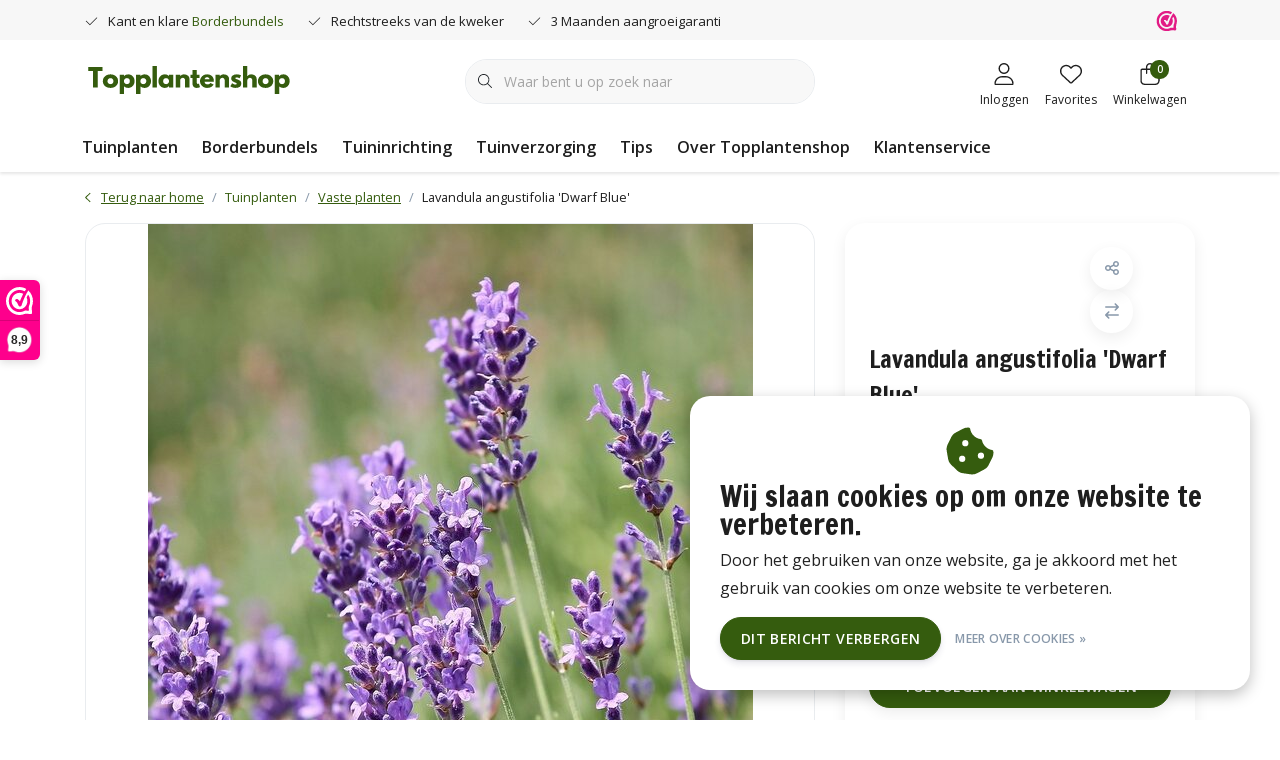

--- FILE ---
content_type: text/html;charset=utf-8
request_url: https://www.topplantenshop.nl/lavandula-angustifolia-dwarf-blue.html
body_size: 28102
content:
<!DOCTYPE html>
<html lang="nl" data-theme='light'>
  <head>
        <meta charset="utf-8"/>
<!-- [START] 'blocks/head.rain' -->
<!--

  (c) 2008-2026 Lightspeed Netherlands B.V.
  http://www.lightspeedhq.com
  Generated: 17-01-2026 @ 15:07:02

-->
<link rel="canonical" href="https://www.topplantenshop.nl/lavandula-angustifolia-dwarf-blue.html"/>
<link rel="alternate" href="https://www.topplantenshop.nl/index.rss" type="application/rss+xml" title="Nieuwe producten"/>
<link href="https://cdn.webshopapp.com/assets/cookielaw.css?2025-02-20" rel="stylesheet" type="text/css"/>
<meta name="robots" content="noodp,noydir"/>
<meta name="google-site-verification" content="&quot;T3cwycLE_mX6XHAumkdZhQTIBs7bjDE5lNvo3bFMWjU"/>
<meta property="og:url" content="https://www.topplantenshop.nl/lavandula-angustifolia-dwarf-blue.html?source=facebook"/>
<meta property="og:site_name" content="www.topplantenshop.nl"/>
<meta property="og:title" content="Lavandula angustifolia &#039;Dwarf Blue&#039; - Topplantenshop.nl"/>
<meta property="og:description" content="Lavandula angustifolia &#039;Dwarf Blue&#039; prachtig voor in de bijentuin! <br />
Gratis verzending vanaf €50,- | Uit voorraad geleverd<br />
<br />
"/>
<meta property="og:image" content="https://cdn.webshopapp.com/shops/338976/files/404287721/lavandula-lavandula-angustifolia-dwarf-blue.jpg"/>
<script>
(function(w,d,s,l,i){w[l]=w[l]||[];w[l].push({'gtm.start':
new Date().getTime(),event:'gtm.js'});var f=d.getElementsByTagName(s)[0],
j=d.createElement(s),dl=l!='dataLayer'?'&l='+l:'';j.async=true;j.src=
'https://www.googletagmanager.com/gtm.js?id='+i+dl;f.parentNode.insertBefore(j,f);
})(window,document,'script','dataLayer','GTM-MDFHGVN');</script>
<!-- End Google Tag Manager -->
</script>
<script src="https://app.dmws.plus/shop-assets/338976/dmws-plus-loader.js?id=ec1fbd020936fefa77547d7da2a0706b"></script>
<!--[if lt IE 9]>
<script src="https://cdn.webshopapp.com/assets/html5shiv.js?2025-02-20"></script>
<![endif]-->
<!-- [END] 'blocks/head.rain' -->
    	<title>Lavandula angustifolia &#039;Dwarf Blue&#039; - Topplantenshop.nl - www.topplantenshop.nl</title>
  <meta name="description" content="Lavandula angustifolia &#039;Dwarf Blue&#039; prachtig voor in de bijentuin! <br />
Gratis verzending vanaf €50,- | Uit voorraad geleverd<br />
<br />
" />
  <meta name="keywords" content="Lavandula angustifolia &#039;Dwarf Blue&#039; Lavendel" />
	<meta http-equiv="X-UA-Compatible" content="IE=Edge">
  <meta name="viewport" content="width=device-width, initial-scale=1, shrink-to-fit=no">
	<meta name="theme-color" content="#355c0e">
	<meta name="msapplication-config" content="https://cdn.webshopapp.com/shops/338976/themes/177518/assets/browserconfig.xml?20250903143527">
	<meta name="google-site-verification" content="o17bhiwIJb4aQg5Q7Nn_ZQshyoSONJmGM7opj27OqEE" />
	<meta name="MobileOptimized" content="320">
	<meta name="HandheldFriendly" content="true">
  <meta property="og:title" content="Lavandula angustifolia &#039;Dwarf Blue&#039; - Topplantenshop.nl">
  <meta property="og:type" content="website"> 
  <meta property="og:site_name" content="www.topplantenshop.nl">
  <meta property="og:url" content="https://www.topplantenshop.nl/">
    <meta property="og:image" content="https://cdn.webshopapp.com/shops/338976/files/404287721/1000x1000x2/lavandula-lavandula-angustifolia-dwarf-blue.jpg">
  
			<link rel="preload" as="style" href="//fonts.googleapis.com/css?family=Francois%20One:300,400,600&amp;display=swap">
		<link rel="preload" as="style" href="//fonts.googleapis.com/css?family=Open%20Sans:300,400,600&amp;display=swap">
	<link rel="preconnect" href="https://fonts.googleapis.com">
	<link rel="preconnect" href="https://fonts.gstatic.com" crossorigin>
	<link rel="dns-prefetch" href="https://fonts.googleapis.com">
	<link rel="dns-prefetch" href="https://fonts.gstatic.com" crossorigin>

		<link href="//fonts.googleapis.com/css?family=Francois%20One:300,400,600&amp;display=swap" rel="stylesheet" media="all">
		<link href="//fonts.googleapis.com/css?family=Open%20Sans:300,400,600&amp;display=swap" rel="stylesheet" media="all">
	
	  	<link rel="preconnect" href="https://ajax.googleapis.com">	
	 	<link rel="preconnect" href="https://cdn.webshopapp.com/">
	<link rel="preconnect" href="//assets.webshopapp.com/">
	<link rel="preconnect" href="//www.gstatic.com" crossorigin="anonymous">
  <link rel="dns-prefetch" href="https://ajax.googleapis.com">
		<link rel="dns-prefetch" href="https://cdn.webshopapp.com/">
	<link rel="dns-prefetch" href="https://assets.webshopapp.com">	
	<link rel="dns-prefetch" href="//www.gstatic.com" crossorigin="anonymous">
	<link rel="preload" as="script" href="https://cdn.webshopapp.com/shops/338976/themes/177518/assets/js-jquery-min.js?20250903143527">
	<link rel="preload" as="script" href="//cdn.webshopapp.com/shops/328021/files/396250402/script-min.js">
		<link rel="preload" as="style" href="https://cdn.webshopapp.com/shops/338976/themes/177518/assets/css-bootstrap-min.css?20250903143527" />
  <link rel="preload" as="style" href="https://cdn.webshopapp.com/shops/338976/themes/177518/assets/css-skeleton.css?20250903143527" />
	<link rel="preload" as="style" href="https://cdn.webshopapp.com/shops/338976/themes/177518/assets/css-swiper.css?20250903143527" />
	<link rel="preload" as="style" href="https://cdn.webshopapp.com/shops/338976/themes/177518/assets/css-theme.css?20250903143527" />
	<link rel="preload" as="style" href="https://cdn.webshopapp.com/shops/338976/themes/177518/assets/style.css?20250903143527" />
	<link rel="preload" as="script" href="https://cdn.webshopapp.com/shops/338976/themes/177518/assets/js-custom.js?20250903143527">
	<link rel="shortcut icon" type="image/x-icon" href="https://cdn.webshopapp.com/shops/338976/themes/177518/v/2592337/assets/favicon.ico?20250314091247">
	<link rel="apple-touch-icon" href="https://cdn.webshopapp.com/shops/338976/themes/177518/v/2592337/assets/favicon.ico?20250314091247">
	


	<link async rel="stylesheet" href="https://cdn.webshopapp.com/shops/338976/themes/177518/assets/css-gui-ls.css?20250903143527?669" media="all" />  <link rel="stylesheet" href="https://cdn.webshopapp.com/shops/338976/themes/177518/assets/css-bootstrap-min.css?20250903143527" media="all" />
	  <script src="https://cdn.webshopapp.com/shops/338976/themes/177518/assets/fa-min.js?20250903143527"></script>
	<link rel="stylesheet" href="https://cdn.webshopapp.com/shops/338976/themes/177518/assets/css-skeleton.css?20250903143527?23" media="all" />	<link rel="stylesheet" href="https://cdn.webshopapp.com/shops/338976/themes/177518/assets/css-swiper.css?20250903143527" media="all" />
	<link rel="stylesheet" href="https://cdn.webshopapp.com/shops/338976/themes/177518/assets/css-theme.css?20250903143527" media="all" />
	<link rel="stylesheet" href="https://cdn.webshopapp.com/shops/338976/themes/177518/assets/custom.css?20250903143527" media="all" />
			<script src="https://cdn.webshopapp.com/assets/jquery-1-9-1.js?2025-02-20"></script>
		<script defer src="https://cdn.webshopapp.com/assets/gui.js?2025-02-20"></script>
	<script type="application/ld+json">
[
	  {
    "@context": "https://schema.org/",
    "@type": "Organization",
    "url": "https://www.topplantenshop.nl/",
    "name": "www.topplantenshop.nl",
    "legalName": "www.topplantenshop.nl",
    "description": "Lavandula angustifolia &#039;Dwarf Blue&#039; prachtig voor in de bijentuin! <br />
Gratis verzending vanaf €50,- | Uit voorraad geleverd<br />
<br />
",
    "logo": "https://cdn.webshopapp.com/shops/338976/themes/177518/assets/logo.png?20250903143527",
    "image": "https://cdn.webshopapp.com/shops/338976/themes/177518/v/2592622/assets/headline-1-image.jpg?20250314121556",
    "contactPoint": {
      "@type": "ContactPoint",
      "contactType": "Customer service",
      "telephone": "085 0609281"
    },
    "address": {
      "@type": "PostalAddress",
      "streetAddress": "Biesveld 26",
      "addressLocality": "Rijsbergen",
      "postalCode": "4891NW",
      "addressCountry": "Nederland"
    }
  }
  ,
  {
    "@context": "https://schema.org/",
    "@type": "BreadcrumbList",
    "itemListElement":
    [
      {
        "@type": "ListItem",
        "position": 1,
        "item": {
          "@id": "https://www.topplantenshop.nl/",
          "name": "Home"
        }
      },
            {
        "@type": "ListItem",
        "position": 2,
        "item":	{
          "@id": "https://www.topplantenshop.nl/lavandula-angustifolia-dwarf-blue.html",
          "name": "Lavandula angustifolia &#039;Dwarf Blue&#039;"
        }
      }          ]
  }
    ,
    {
      "@context": "https://schema.org/",
      "@type": "Product", 
      "name": "Lavandula Lavandula angustifolia &#039;Dwarf Blue&#039;",
      "url": "https://www.topplantenshop.nl/lavandula-angustifolia-dwarf-blue.html",
      "productID": "135172164",
            "brand": {
        "@type": "Brand",
        "name": "Lavandula"
      },
                  "description": "Vrijwel iedereen kent Lavandula angustifolia &#039;Dwarf Blue&#039; gewoon als Lavendel, deze staat bekend om zijn typische geur. De lichtblauwe bloemen van deze lavendel bloeien in de maanden juli t/m augustus bloeien. Mag zeker niet ontbreken in de bijentuin!",
            "image": [
            "https://cdn.webshopapp.com/shops/338976/files/404287721/1500x1500x2/lavandula-lavandula-angustifolia-dwarf-blue.jpg"            ],
                  "sku": "267206070",      "offers": {
        "@type": "Offer",
        "price": "1.95",
        "url": "https://www.topplantenshop.nl/lavandula-angustifolia-dwarf-blue.html",
        "priceValidUntil": "2027-01-17",
        "priceCurrency": "EUR",
                "availability": "https://schema.org/InStock",
        "inventoryLevel": "0"
              }
          }
      	]
</script>

  </head>
  <body class="body my-0 layout-custom">
    <div id="wrapper" class="wrapper">
              <header id="header" class="header header-usps  header-other header-navbar-below pb-lg-0 pb-2 transistion">
    <div class="header-usp py-2">
  <div class="container">
    <div class="row align-items-center">
      <div class="col-lg-7 col-12">
                        <div id="swiper-header-usp" class="usp-inner swiper-container swiper-header-usp" data-swiper="1" data-slidesperview="3" data-spacebetween="0" data-speed="1500" data-breakpoints="{&quot;0&quot;:{&quot;slidesPerView&quot;:1},&quot;481&quot;:{&quot;slidesPerView&quot;:2},&quot;992&quot;:{&quot;slidesPerView&quot;:&quot;auto&quot;}}">
          <div class="swiper-wrapper">
          <div class="swiper-slide"><div class="usp text-truncate mr-4"><i class="fal fa-check"></i>Kant en klare <a href="https://borderbundel.nl/" title="Borderbundel" target="_blank">Borderbundels</a></div></div><div class="swiper-slide"><div class="usp text-truncate mr-4"><i class="fal fa-check"></i>Rechtstreeks van de kweker</div></div><div class="swiper-slide"><div class="usp text-truncate mr-4"><i class="fal fa-check"></i>3 Maanden aangroeigarantie </div></div>          </div>
        </div>
              </div>
            <div class="col-lg-5 col-12 d-lg-block d-none">
        <ul class="nav align-items-center justify-content-end ml-lg-auto">
                              <li class="top-nav-item text-right mx-3">
            <div class="img-hallmark webwinkelkeur">
            <span style="background-image:url(https://cdn.webshopapp.com/shops/338976/themes/177518/assets/img-hallmarks.png?20250903143527);"></span>            </div>
          </li>
                                      </ul>
      </div>
          </div>
  </div>
</div>

    <div class="container text-truncate">
    <div class="row align-items-center">
            <div class="logo col-lg-4 col-7 order-1 py-2">
                	<a href="https://www.topplantenshop.nl/" title="Border beplanting met beplantingplan | Vaste planten | Siergrassen | Tuininspiratie | Pokon | Tuintips">
	<img src="https://cdn.webshopapp.com/shops/338976/files/473965601/plant-store-185-x-52-px.svg" alt="Border beplanting met beplantingplan | Vaste planten | Siergrassen | Tuininspiratie | Pokon | Tuintips" width="" height="60">
</a>

              </div>
                        <div class="col-lg-4 position-static my-lg-2 order-4 d-flex align-items-center">
        <div class="mobile-navigation"><a href="javascript:;" title="Menu" data-target="#sidenav-menu" class="d-lg-none d-inline-block mr-3"><i class="fal fa-bars text-secondary"></i></a></div>
                <div id="search" class="w-100">
   <form action="https://www.topplantenshop.nl/search/" method="get" id="formSearch" class="d-flex align-items-center">
     <a href="javascript:;" title="close" onclick="closeEverything();return false;" class="menu-close icon icon-shape"><i class="far fa-close"></i></a>
     <div class="form-group flex-fill mb-0 border">
	<div class="input-group border-0 overflow-hidden">
    <div class="input-group-text border-0 rounded-0"><i class="fal fa-search text-dark"></i></div>    <input class="form-control form-control-alternative form-icon border-0" value="" placeholder="Waar bent u op zoek naar" type="search" name="q" autocomplete="off">
  </div>
</div>

   </form>
  <div class="autocomplete">
         <div class="results shadow">
            <div class="container">
               <div class="row py-3">
                 <div class="col-lg-4 col-12 order-lg-1 order-1">
                     <div class="search-box">
                        <div class="title-box h4 mb-3">Ik ben op zoek naar</div>
                        <ul class="list-unstyled ism-results-list"></ul>
                     </div>
                  </div>
                  <div class="col-lg-8 col-12  order-lg-2 order-2">
                    <div class="title-box h4 mb-3">Zoekresultaten voor <b class="query">...</b></div>
                    <div class="products products-box products-livesearch clear"></div>
                    <div class="notfound">Geen producten gevonden...</div>
                    <a class="btn btn-secondary item-add-btn more clear" href="javascript:;" onclick="$('#formSearch').submit();" rel="nofollow">Bekijk alle resultaten</a>
                  </div>
               </div>
            </div>
         </div>
      </div>
</div>

              </div>
                  <div class="col-lg-4 justify-content-end col-5 position-static order-lg-4 order-3">
                <div id="header-items" class="navbar navbar-expand-lg p-0 position-static justify-content-end">
   <ul class="mobile-navigation justify-content-end order-lg-2 order-1 navbar-nav ml-lg-auto m-0">
      <li class="nav-item nav-account text-center mr-0">
                 					         <a href="https://www.topplantenshop.nl/account/" title="Inloggen" data-target="#sidenav-account" class="nav-link nav-link-icon"><i class="fal fa-lg fa-user"></i><small class="menu-text">Inloggen</small></a>
               </li>
            <li class="nav-item nav-favorites text-center mr-0">
         <a href="https://www.topplantenshop.nl/account/wishlist/" title="Favorites" class="nav-link nav-link-icon"><i class="fal fa-lg fa-heart"></i><small class="menu-text">Favorites</small></a>
      </li>
                        <li class="nav-item nav-cart mr-0 text-center">
         <a href="https://www.topplantenshop.nl/cart/" title="Winkelwagen" data-target="#sidenav-cart" class="nav-link nav-link-icon">
         <span class="badge badge-pill badge-secondary badge-header">0</span><i class="fal fa-lg fa-shopping-bag"></i><small class="menu-text">Winkelwagen</small>
         </a>
      </li>
   </ul>
</div>

      </div>
    </div>
  </div>
        <div class="navigation position-static col-12 order-4">
<div class="container position-relative">
  
	
<nav class="navbar navbar-3 navbar-expand-lg p-0 position-static text-truncate row">
  <div class="collapse navbar-collapse">
        				  <ul class="navbar-nav mr-0">
        <li class="nav-item mr-0">
      <a class="nav-link text-truncate" href="https://www.topplantenshop.nl/tuinplanten/">Tuinplanten</a>
            			<div class="subnav ism-dropdown shadow">
  <div class="container position-relative">
    <div class="row">
            <div class="col-lg-9">
        <div class="row">  
                                                              <ul class="subnav-col col-6 col-lg-4 col-xl-3 list-unstyled m-0">
                    <li class="subitem text-truncate">
            <a href="https://www.topplantenshop.nl/tuinplanten/vaste-planten/" title="Vaste planten"><strong>Vaste planten</strong></a>
            <ul class="subnav-col list-unstyled m-0 mb-3">
                          </ul>
          </li>
                    <li class="subitem text-truncate">
            <a href="https://www.topplantenshop.nl/tuinplanten/heesters/" title="Heesters"><strong>Heesters</strong></a>
            <ul class="subnav-col list-unstyled m-0 mb-3">
                            <li class="subitem text-truncate"><a href="https://www.topplantenshop.nl/tuinplanten/heesters/hortensia/" title="Hortensia">Hortensia</a></li>
                            <li class="subitem text-truncate"><a href="https://www.topplantenshop.nl/tuinplanten/heesters/vlinderstruiken/" title="Vlinderstruiken ">Vlinderstruiken </a></li>
                            <li class="subitem text-truncate"><a href="https://www.topplantenshop.nl/tuinplanten/heesters/viburnum/" title="Viburnum">Viburnum</a></li>
                            <li class="subitem text-truncate"><a href="https://www.topplantenshop.nl/tuinplanten/heesters/abelia/" title="Abelia">Abelia</a></li>
                            <li class="subitem text-truncate"><a href="https://www.topplantenshop.nl/tuinplanten/heesters/ceanothus/" title="Ceanothus ">Ceanothus </a></li>
                          </ul>
          </li>
                  </ul>
                <ul class="subnav-col col-6 col-lg-4 col-xl-3 list-unstyled m-0">
                    <li class="subitem text-truncate">
            <a href="https://www.topplantenshop.nl/tuinplanten/siergrassen/" title="Siergrassen"><strong>Siergrassen</strong></a>
            <ul class="subnav-col list-unstyled m-0 mb-3">
                          </ul>
          </li>
                    <li class="subitem text-truncate">
            <a href="https://www.topplantenshop.nl/tuinplanten/bijen-planten/" title="Bijen planten"><strong>Bijen planten</strong></a>
            <ul class="subnav-col list-unstyled m-0 mb-3">
                          </ul>
          </li>
                  </ul>
                <ul class="subnav-col col-6 col-lg-4 col-xl-3 list-unstyled m-0">
                    <li class="subitem text-truncate">
            <a href="https://www.topplantenshop.nl/tuinplanten/bodembedekkers/" title="Bodembedekkers"><strong>Bodembedekkers</strong></a>
            <ul class="subnav-col list-unstyled m-0 mb-3">
                          </ul>
          </li>
                    <li class="subitem text-truncate">
            <a href="https://www.topplantenshop.nl/tuinplanten/varens/" title="Varens"><strong>Varens</strong></a>
            <ul class="subnav-col list-unstyled m-0 mb-3">
                          </ul>
          </li>
                  </ul>
                <ul class="subnav-col col-6 col-lg-4 col-xl-3 list-unstyled m-0">
                    <li class="subitem text-truncate">
            <a href="https://www.topplantenshop.nl/tuinplanten/kruiden/" title="Kruiden"><strong>Kruiden</strong></a>
            <ul class="subnav-col list-unstyled m-0 mb-3">
                          </ul>
          </li>
                  </ul>
                      </div>
      </div>
                  <div class="subnav-col col-lg-3 col-6 justify-self-end list-unstyled ml-auto">
        <div class="title-box d-flex align-items-center justify-content-between mb-2">Soorten<a href="https://www.topplantenshop.nl/brands/" title="Soorten" class="btn-link small">Alle merken</a></div>
        <div class="content-box row no-gutters mb-3">
                    	                                                <div class="col-lg-4 col-12">
              <a href="https://www.topplantenshop.nl/brands/borderbeplanting/" title="Borderbeplanting" class="d-block m-1 brand-border">
                                <span class="text-body border text-center d-block py-3 text-truncate">Borderbeplanting</span>
                              </a>
            </div>
                    	                                                <div class="col-lg-4 col-12">
              <a href="https://www.topplantenshop.nl/brands/cortenstaalproducten/" title="Cortenstaalproducten®" class="d-block m-1 brand-border">
                                <span class="text-body border text-center d-block py-3 text-truncate">Cortenstaalproducten®</span>
                              </a>
            </div>
                    	                                                <div class="col-lg-4 col-12">
              <a href="https://www.topplantenshop.nl/brands/geranium/" title="Geranium" class="d-block m-1 brand-border">
                                <span class="text-body border text-center d-block py-3 text-truncate">Geranium</span>
                              </a>
            </div>
                    	                                                <div class="col-lg-4 col-12">
              <a href="https://www.topplantenshop.nl/brands/nepeta/" title="Nepeta" class="d-block m-1 brand-border">
                                <span class="text-body border text-center d-block py-3 text-truncate">Nepeta</span>
                              </a>
            </div>
                    	                                                <div class="col-lg-4 col-12">
              <a href="https://www.topplantenshop.nl/brands/persicaria/" title="Persicaria" class="d-block m-1 brand-border">
                                <span class="text-body border text-center d-block py-3 text-truncate">Persicaria</span>
                              </a>
            </div>
                    	                                                <div class="col-lg-4 col-12">
              <a href="https://www.topplantenshop.nl/brands/phlox/" title="Phlox" class="d-block m-1 brand-border">
                                <span class="text-body border text-center d-block py-3 text-truncate">Phlox</span>
                              </a>
            </div>
                    	                                                <div class="col-lg-4 col-12">
              <a href="https://www.topplantenshop.nl/brands/pokon/" title="Pokon" class="d-block m-1 brand-border">
                                <span class="text-body border text-center d-block py-3 text-truncate">Pokon</span>
                              </a>
            </div>
                    	                                                <div class="col-lg-4 col-12">
              <a href="https://www.topplantenshop.nl/brands/salvia/" title="Salvia" class="d-block m-1 brand-border">
                                <span class="text-body border text-center d-block py-3 text-truncate">Salvia</span>
                              </a>
            </div>
                    	                                                <div class="col-lg-4 col-12">
              <a href="https://www.topplantenshop.nl/brands/thymus/" title="Thymus" class="d-block m-1 brand-border">
                                <span class="text-body border text-center d-block py-3 text-truncate">Thymus</span>
                              </a>
            </div>
                  </div>
                <div class="title-box mb-2">Uitgelicht</div>
        <div class="content-box">
          <div class="banner transistion shadow mb-4">
            <div class="banner-image banner-image-1">
              <a href="https://www.topplantenshop.nl/borderbundels/" title="Borderbundels">
              			      <img src="https://cdn.webshopapp.com/shops/338976/themes/177518/v/2592471/assets/img-navbar-image.jpg?20250314102715" data-src="https://cdn.webshopapp.com/shops/338976/themes/177518/v/2592471/assets/img-navbar-image.jpg?20250314102715" loading="lazy" class="img-fluid lazy" alt="Borderbundels" width="417" height="184" >
  
              </a>
            </div>
                        <div class="banner-content-box d-lg-flex align-items-center justify-content-between p-3 px-4 text-left">
              <div class="title-box h6 mb-lg-0 mb-2">Borderbundels</div>
            </div>
                      </div>
        </div>
              </div>
          </div>
    <div class="button-box col-12 my-3 text-center">					
		  <a href="https://www.topplantenshop.nl/tuinplanten/" class="btn btn-secondary btn-icon  rounded-pill" title="Bekijk alle categorieën" >Bekijk alle categorieën</a>
</div>
  </div>
</div>

    </li>
            <li class="nav-item mr-0 nav-subs">
      <a class="nav-link text-truncate" href="https://www.topplantenshop.nl/borderbundels/">Borderbundels</a>
              <li class="nav-item mr-0">
      <a class="nav-link text-truncate" href="https://www.topplantenshop.nl/tuininrichting/">Tuininrichting</a>
            			<div class="subnav ism-dropdown shadow">
  <div class="container position-relative">
    <div class="row">
            <div class="col-lg-9">
        <div class="row">  
                                                              <ul class="subnav-col col-6 col-lg-4 col-xl-3 list-unstyled m-0">
                    <li class="subitem text-truncate">
            <a href="https://www.topplantenshop.nl/tuininrichting/tuinbanken/" title="Tuinbanken"><strong>Tuinbanken</strong></a>
            <ul class="subnav-col list-unstyled m-0 mb-3">
                          </ul>
          </li>
                  </ul>
                <ul class="subnav-col col-6 col-lg-4 col-xl-3 list-unstyled m-0">
                    <li class="subitem text-truncate">
            <a href="https://www.topplantenshop.nl/tuininrichting/plantenbakken/" title="Plantenbakken"><strong>Plantenbakken</strong></a>
            <ul class="subnav-col list-unstyled m-0 mb-3">
                          </ul>
          </li>
                  </ul>
                <ul class="subnav-col col-6 col-lg-4 col-xl-3 list-unstyled m-0">
                    <li class="subitem text-truncate">
            <a href="https://www.topplantenshop.nl/tuininrichting/houtopslag-cortenstaal/" title="Houtopslag Cortenstaal "><strong>Houtopslag Cortenstaal </strong></a>
            <ul class="subnav-col list-unstyled m-0 mb-3">
                          </ul>
          </li>
                  </ul>
                <ul class="subnav-col col-6 col-lg-4 col-xl-3 list-unstyled m-0">
                    <li class="subitem text-truncate">
            <a href="https://www.topplantenshop.nl/tuininrichting/buitenkeuken/" title="Buitenkeuken"><strong>Buitenkeuken</strong></a>
            <ul class="subnav-col list-unstyled m-0 mb-3">
                          </ul>
          </li>
                  </ul>
                <ul class="subnav-col col-6 col-lg-4 col-xl-3 list-unstyled m-0">
                    <li class="subitem text-truncate">
            <a href="https://www.topplantenshop.nl/tuininrichting/tuinafscheiding/" title="Tuinafscheiding"><strong>Tuinafscheiding</strong></a>
            <ul class="subnav-col list-unstyled m-0 mb-3">
                          </ul>
          </li>
                  </ul>
                      </div>
      </div>
                  <div class="subnav-col col-lg-3 col-6 justify-self-end list-unstyled ml-auto">
        <div class="title-box d-flex align-items-center justify-content-between mb-2">Soorten<a href="https://www.topplantenshop.nl/brands/" title="Soorten" class="btn-link small">Alle merken</a></div>
        <div class="content-box row no-gutters mb-3">
                    	                                                <div class="col-lg-4 col-12">
              <a href="https://www.topplantenshop.nl/brands/borderbeplanting/" title="Borderbeplanting" class="d-block m-1 brand-border">
                                <span class="text-body border text-center d-block py-3 text-truncate">Borderbeplanting</span>
                              </a>
            </div>
                    	                                                <div class="col-lg-4 col-12">
              <a href="https://www.topplantenshop.nl/brands/cortenstaalproducten/" title="Cortenstaalproducten®" class="d-block m-1 brand-border">
                                <span class="text-body border text-center d-block py-3 text-truncate">Cortenstaalproducten®</span>
                              </a>
            </div>
                    	                                                <div class="col-lg-4 col-12">
              <a href="https://www.topplantenshop.nl/brands/geranium/" title="Geranium" class="d-block m-1 brand-border">
                                <span class="text-body border text-center d-block py-3 text-truncate">Geranium</span>
                              </a>
            </div>
                    	                                                <div class="col-lg-4 col-12">
              <a href="https://www.topplantenshop.nl/brands/nepeta/" title="Nepeta" class="d-block m-1 brand-border">
                                <span class="text-body border text-center d-block py-3 text-truncate">Nepeta</span>
                              </a>
            </div>
                    	                                                <div class="col-lg-4 col-12">
              <a href="https://www.topplantenshop.nl/brands/persicaria/" title="Persicaria" class="d-block m-1 brand-border">
                                <span class="text-body border text-center d-block py-3 text-truncate">Persicaria</span>
                              </a>
            </div>
                    	                                                <div class="col-lg-4 col-12">
              <a href="https://www.topplantenshop.nl/brands/phlox/" title="Phlox" class="d-block m-1 brand-border">
                                <span class="text-body border text-center d-block py-3 text-truncate">Phlox</span>
                              </a>
            </div>
                    	                                                <div class="col-lg-4 col-12">
              <a href="https://www.topplantenshop.nl/brands/pokon/" title="Pokon" class="d-block m-1 brand-border">
                                <span class="text-body border text-center d-block py-3 text-truncate">Pokon</span>
                              </a>
            </div>
                    	                                                <div class="col-lg-4 col-12">
              <a href="https://www.topplantenshop.nl/brands/salvia/" title="Salvia" class="d-block m-1 brand-border">
                                <span class="text-body border text-center d-block py-3 text-truncate">Salvia</span>
                              </a>
            </div>
                    	                                                <div class="col-lg-4 col-12">
              <a href="https://www.topplantenshop.nl/brands/thymus/" title="Thymus" class="d-block m-1 brand-border">
                                <span class="text-body border text-center d-block py-3 text-truncate">Thymus</span>
                              </a>
            </div>
                  </div>
                <div class="title-box mb-2">Uitgelicht</div>
        <div class="content-box">
          <div class="banner transistion shadow mb-4">
            <div class="banner-image banner-image-1">
              <a href="https://www.topplantenshop.nl/borderbundels/" title="Borderbundels">
              			      <img src="https://cdn.webshopapp.com/shops/338976/themes/177518/v/2592471/assets/img-navbar-image.jpg?20250314102715" data-src="https://cdn.webshopapp.com/shops/338976/themes/177518/v/2592471/assets/img-navbar-image.jpg?20250314102715" loading="lazy" class="img-fluid lazy" alt="Borderbundels" width="417" height="184" >
  
              </a>
            </div>
                        <div class="banner-content-box d-lg-flex align-items-center justify-content-between p-3 px-4 text-left">
              <div class="title-box h6 mb-lg-0 mb-2">Borderbundels</div>
            </div>
                      </div>
        </div>
              </div>
          </div>
    <div class="button-box col-12 my-3 text-center">					
		  <a href="https://www.topplantenshop.nl/tuininrichting/" class="btn btn-secondary btn-icon  rounded-pill" title="Bekijk alle categorieën" >Bekijk alle categorieën</a>
</div>
  </div>
</div>

    </li>
            <li class="nav-item mr-0">
      <a class="nav-link text-truncate" href="https://www.topplantenshop.nl/tuinverzorging/">Tuinverzorging </a>
            			<div class="subnav ism-dropdown shadow">
  <div class="container position-relative">
    <div class="row">
            <div class="col-lg-9">
        <div class="row">  
                                                              <ul class="subnav-col col-6 col-lg-4 col-xl-3 list-unstyled m-0">
                    <li class="subitem text-truncate">
            <a href="https://www.topplantenshop.nl/tuinverzorging/pokon/" title="Pokon"><strong>Pokon</strong></a>
            <ul class="subnav-col list-unstyled m-0 mb-3">
                          </ul>
          </li>
                  </ul>
                <ul class="subnav-col col-6 col-lg-4 col-xl-3 list-unstyled m-0">
                    <li class="subitem text-truncate">
            <a href="https://www.topplantenshop.nl/tuinverzorging/potgrond/" title="Potgrond"><strong>Potgrond</strong></a>
            <ul class="subnav-col list-unstyled m-0 mb-3">
                          </ul>
          </li>
                  </ul>
                <ul class="subnav-col col-6 col-lg-4 col-xl-3 list-unstyled m-0">
                    <li class="subitem text-truncate">
            <a href="https://www.topplantenshop.nl/tuinverzorging/voeding/" title="Voeding"><strong>Voeding</strong></a>
            <ul class="subnav-col list-unstyled m-0 mb-3">
                          </ul>
          </li>
                  </ul>
                      </div>
      </div>
                  <div class="subnav-col col-lg-3 col-6 justify-self-end list-unstyled ml-auto">
        <div class="title-box d-flex align-items-center justify-content-between mb-2">Soorten<a href="https://www.topplantenshop.nl/brands/" title="Soorten" class="btn-link small">Alle merken</a></div>
        <div class="content-box row no-gutters mb-3">
                    	                                                <div class="col-lg-4 col-12">
              <a href="https://www.topplantenshop.nl/brands/borderbeplanting/" title="Borderbeplanting" class="d-block m-1 brand-border">
                                <span class="text-body border text-center d-block py-3 text-truncate">Borderbeplanting</span>
                              </a>
            </div>
                    	                                                <div class="col-lg-4 col-12">
              <a href="https://www.topplantenshop.nl/brands/cortenstaalproducten/" title="Cortenstaalproducten®" class="d-block m-1 brand-border">
                                <span class="text-body border text-center d-block py-3 text-truncate">Cortenstaalproducten®</span>
                              </a>
            </div>
                    	                                                <div class="col-lg-4 col-12">
              <a href="https://www.topplantenshop.nl/brands/geranium/" title="Geranium" class="d-block m-1 brand-border">
                                <span class="text-body border text-center d-block py-3 text-truncate">Geranium</span>
                              </a>
            </div>
                    	                                                <div class="col-lg-4 col-12">
              <a href="https://www.topplantenshop.nl/brands/nepeta/" title="Nepeta" class="d-block m-1 brand-border">
                                <span class="text-body border text-center d-block py-3 text-truncate">Nepeta</span>
                              </a>
            </div>
                    	                                                <div class="col-lg-4 col-12">
              <a href="https://www.topplantenshop.nl/brands/persicaria/" title="Persicaria" class="d-block m-1 brand-border">
                                <span class="text-body border text-center d-block py-3 text-truncate">Persicaria</span>
                              </a>
            </div>
                    	                                                <div class="col-lg-4 col-12">
              <a href="https://www.topplantenshop.nl/brands/phlox/" title="Phlox" class="d-block m-1 brand-border">
                                <span class="text-body border text-center d-block py-3 text-truncate">Phlox</span>
                              </a>
            </div>
                    	                                                <div class="col-lg-4 col-12">
              <a href="https://www.topplantenshop.nl/brands/pokon/" title="Pokon" class="d-block m-1 brand-border">
                                <span class="text-body border text-center d-block py-3 text-truncate">Pokon</span>
                              </a>
            </div>
                    	                                                <div class="col-lg-4 col-12">
              <a href="https://www.topplantenshop.nl/brands/salvia/" title="Salvia" class="d-block m-1 brand-border">
                                <span class="text-body border text-center d-block py-3 text-truncate">Salvia</span>
                              </a>
            </div>
                    	                                                <div class="col-lg-4 col-12">
              <a href="https://www.topplantenshop.nl/brands/thymus/" title="Thymus" class="d-block m-1 brand-border">
                                <span class="text-body border text-center d-block py-3 text-truncate">Thymus</span>
                              </a>
            </div>
                  </div>
                <div class="title-box mb-2">Uitgelicht</div>
        <div class="content-box">
          <div class="banner transistion shadow mb-4">
            <div class="banner-image banner-image-1">
              <a href="https://www.topplantenshop.nl/borderbundels/" title="Borderbundels">
              			      <img src="https://cdn.webshopapp.com/shops/338976/themes/177518/v/2592471/assets/img-navbar-image.jpg?20250314102715" data-src="https://cdn.webshopapp.com/shops/338976/themes/177518/v/2592471/assets/img-navbar-image.jpg?20250314102715" loading="lazy" class="img-fluid lazy" alt="Borderbundels" width="417" height="184" >
  
              </a>
            </div>
                        <div class="banner-content-box d-lg-flex align-items-center justify-content-between p-3 px-4 text-left">
              <div class="title-box h6 mb-lg-0 mb-2">Borderbundels</div>
            </div>
                      </div>
        </div>
              </div>
          </div>
    <div class="button-box col-12 my-3 text-center">					
		  <a href="https://www.topplantenshop.nl/tuinverzorging/" class="btn btn-secondary btn-icon  rounded-pill" title="Bekijk alle categorieën" >Bekijk alle categorieën</a>
</div>
  </div>
</div>

    </li>
                <li class="nav-item mr-0">
      <a class="nav-link" href="https://www.topplantenshop.nl/blogs/tuinier-als-een-hovernier/">Tips</a>
      <div class="subnav ism-dropdown transistion shadow">
        <div class="container position-relative">
                                        	                                <div class="title-box h4 mb-3 text-left">Tuinier als een Hovernier</div>
            <div class="content-box mb-3">
              <div class="row">
                            <ul class="subnav-col col-lg-3 col-6 list-unstyled px-4 m-0">
                                <li class="subitem position-relative overflow-hidden shadow">
                  <a href="https://www.topplantenshop.nl/blogs/tuinier-als-een-hovernier/de-mooiste-vaste-planten-die-in-het-vroege-voorjaa/" title="De mooiste vaste planten die in het vroege voorjaar bloeien">
                    			      <img src="https://cdn.webshopapp.com/shops/338976/files/474215852/300x174x2/image.jpg" data-src="https://cdn.webshopapp.com/shops/338976/files/474215852/300x174x2/image.jpg" loading="lazy" class="bg-light rounded" alt="De mooiste vaste planten die in het vroege voorjaar bloeien" width="300" height="174" >
  
                  </a>
                  					
		  <a href="https://www.topplantenshop.nl/blogs/tuinier-als-een-hovernier/de-mooiste-vaste-planten-die-in-het-vroege-voorjaa/" class="btn btn-link btn-block py-3 text-truncate  rounded-pill" title="De mooiste vaste planten die in het vroege voorjaar bloeien" >De mooiste vaste planten die in het vroege voorjaar bloeien</a>

                </li>
                              </ul>
                            <ul class="subnav-col col-lg-3 col-6 list-unstyled px-4 m-0">
                                <li class="subitem position-relative overflow-hidden shadow">
                  <a href="https://www.topplantenshop.nl/blogs/tuinier-als-een-hovernier/tuin-klaar-maken-in-het-voorjaar/" title="Tuin klaar maken in het voorjaar">
                    			      <img src="https://cdn.webshopapp.com/shops/338976/files/474215442/300x174x2/image.jpg" data-src="https://cdn.webshopapp.com/shops/338976/files/474215442/300x174x2/image.jpg" loading="lazy" class="bg-light rounded" alt="Tuin klaar maken in het voorjaar" width="300" height="174" >
  
                  </a>
                  					
		  <a href="https://www.topplantenshop.nl/blogs/tuinier-als-een-hovernier/tuin-klaar-maken-in-het-voorjaar/" class="btn btn-link btn-block py-3 text-truncate  rounded-pill" title="Tuin klaar maken in het voorjaar" >Tuin klaar maken in het voorjaar</a>

                </li>
                              </ul>
                            <ul class="subnav-col col-lg-3 col-6 list-unstyled px-4 m-0">
                                <li class="subitem position-relative overflow-hidden shadow">
                  <a href="https://www.topplantenshop.nl/blogs/tuinier-als-een-hovernier/top-10-wintergroene-vaste-planten-en-siergrassen/" title="Top 10 wintergroene vaste planten en siergrassen">
                    			      <img src="https://cdn.webshopapp.com/shops/338976/files/474214532/300x174x2/image.jpg" data-src="https://cdn.webshopapp.com/shops/338976/files/474214532/300x174x2/image.jpg" loading="lazy" class="bg-light rounded" alt="Top 10 wintergroene vaste planten en siergrassen" width="300" height="174" >
  
                  </a>
                  					
		  <a href="https://www.topplantenshop.nl/blogs/tuinier-als-een-hovernier/top-10-wintergroene-vaste-planten-en-siergrassen/" class="btn btn-link btn-block py-3 text-truncate  rounded-pill" title="Top 10 wintergroene vaste planten en siergrassen" >Top 10 wintergroene vaste planten en siergrassen</a>

                </li>
                              </ul>
                            <ul class="subnav-col col-lg-3 col-6 list-unstyled px-4 m-0">
                                <li class="subitem position-relative overflow-hidden shadow">
                  <a href="https://www.topplantenshop.nl/blogs/tuinier-als-een-hovernier/heuchera-een-kleurexplosie-voor-je-tuin/" title="Heuchera: Een kleurexplosie voor je tuin! ">
                    			      <img src="https://cdn.webshopapp.com/shops/338976/files/474041488/300x174x2/image.jpg" data-src="https://cdn.webshopapp.com/shops/338976/files/474041488/300x174x2/image.jpg" loading="lazy" class="bg-light rounded" alt="Heuchera: Een kleurexplosie voor je tuin! " width="300" height="174" >
  
                  </a>
                  					
		  <a href="https://www.topplantenshop.nl/blogs/tuinier-als-een-hovernier/heuchera-een-kleurexplosie-voor-je-tuin/" class="btn btn-link btn-block py-3 text-truncate  rounded-pill" title="Heuchera: Een kleurexplosie voor je tuin! " >Heuchera: Een kleurexplosie voor je tuin! </a>

                </li>
                              </ul>
                            </div>
            </div>
                        <div class="title-box h4 mb-3 text-left">Plant in het bijzonder</div>
            <div class="content-box mb-3">
              <div class="row">
                            <ul class="subnav-col col-lg-3 col-6 list-unstyled px-4 m-0">
                                <li class="subitem position-relative overflow-hidden shadow">
                  <a href="https://www.topplantenshop.nl/blogs/plant-in-het-bijzonder/de-elegantie-en-charme-van-de-anemone-honorine-job/" title="De Elegantie en Charme van de Anemone &#039;Honorine Jobert&#039;">
                    			      <img src="https://cdn.webshopapp.com/shops/338976/files/443260809/300x174x2/image.jpg" data-src="https://cdn.webshopapp.com/shops/338976/files/443260809/300x174x2/image.jpg" loading="lazy" class="bg-light rounded" alt="De Elegantie en Charme van de Anemone &#039;Honorine Jobert&#039;" width="300" height="174" >
  
                  </a>
                  					
		  <a href="https://www.topplantenshop.nl/blogs/plant-in-het-bijzonder/de-elegantie-en-charme-van-de-anemone-honorine-job/" class="btn btn-link btn-block py-3 text-truncate  rounded-pill" title="De Elegantie en Charme van de Anemone &#039;Honorine Jobert&#039;" >De Elegantie en Charme van de Anemone 'Honorine Jobert'</a>

                </li>
                              </ul>
                            </div>
            </div>
                    </div>
        <div class="button-box text-center py-3">					
		  <a href="https://www.topplantenshop.nl/blogs/tuinier-als-een-hovernier/" class="btn btn-secondary btn-icon  rounded-pill" title="Bekijk alle posts" >Bekijk alle posts</a>
</div>
      </div>
    </li>
        

        <li class="nav-item mr-0"><a class="nav-link" href="https://www.topplantenshop.nl/service/about/" title="Over Topplantenshop">Over Topplantenshop</a></li>
        <li class="nav-item"><a class="nav-link" href="https://www.topplantenshop.nl/service/" title="Klantenservice">Klantenservice</a></li>
  </ul>
  
  </div>
</nav>


  </div>
</div>

        </header>





        <div id="content-normal" class=" luxy-half luxy-full">
          <div class="ism-messages">
  </div>                      <!-- PRODUCT META -->
<!-- PRODUCT TEMPLATE -->
<section id="section-productpage" class="section section-productpage pt-3">
  <div class="container">
            <div class="productpage productpage-135172164">
    <div class="row mb-lg-4">
      <div class="col-12">
        <div class="product-breadcrumbs"><nav aria-label="breadcrumb">
  <ol class="breadcrumb small p-0 mb-0 pb-3">
    <li class="breadcrumb-item">
      <a href="https://www.topplantenshop.nl/" title="Terug naar home"><div class="back-icon d-inline-block"><i class="far fa-sm fa-chevron-left text-primary"></i></div><u class="ml-2">Terug naar home</u></a>
    </li>
                                                                <li class="breadcrumb-item"><a href="https://www.topplantenshop.nl/tuinplanten/">Tuinplanten</a></li>                 <li class="breadcrumb-item"><a href="https://www.topplantenshop.nl/tuinplanten/vaste-planten/"><u>Vaste planten</u></a></li>
      <li class="breadcrumb-item"><a class="last">Lavandula angustifolia &#039;Dwarf Blue&#039;</a></li>
                                                     </ol>
</nav></div>
      	      </div>
            <div class="col-lg-4 col-12 order-2">
        <div class="product-details">
   				<div class="product-details-inner shadow p-lg-4 p-3 mb-4">
      			  	<div class="row align-items-end justify-content-between mb-2 mt-lg-0 mt-3">
    <div class="product-fulltitle col-lg-8 col-8">
      		</div>
    <div class="productpage-icons col-lg-4 col-4">
            <a href="#" title="Delen" rel="nofollow" class="product-share shadow transistion" data-container="body" data-trigger="hover" data-toggle="popover" data-placement="top" data-html="true" data-content="&lt;ul class=&quot;list-unstyled d-flex align-items-center&quot;&gt;<br />
        &lt;li class=&quot;fb&quot;&gt;&lt;a onclick=&quot;return !window.open(this.href,&quot;Lavandula angustifolia &#039;Dwarf Blue&#039;&quot;, &quot;width=500,height=500&quot;)&quot; target=&quot;_blank&quot; rel=&quot;noopener&quot; class=&quot;icon icon-shape shadow mr-2&quot; href=&quot;https://www.facebook.com/sharer/sharer.php?u=https://www.topplantenshop.nl/lavandula-angustifolia-dwarf-blue.html&quot;&gt;&lt;i class=&quot;fab fa-facebook&quot;&gt;&lt;/i&gt;&lt;/a&gt;&lt;/li&gt;<br />
        &lt;li class=&quot;tw&quot;&gt;&lt;a onclick=&quot;return !window.open(this.href,&quot;Lavandula angustifolia &#039;Dwarf Blue&#039;&quot;, &quot;width=500,height=500&quot;)&quot; target=&quot;_blank&quot; rel=&quot;noopener&quot; class=&quot;icon icon-shape shadow mr-2&quot; href=&quot;https://twitter.com/home?status=https://www.topplantenshop.nl/lavandula-angustifolia-dwarf-blue.html&quot;&gt;&lt;i class=&quot;fab fa-twitter&quot;&gt;&lt;/i&gt;&lt;/a&gt;&lt;/li&gt;<br />
        &lt;li class=&quot;whatsapp&quot;&gt;&lt;a href=&quot;https://api.whatsapp.com/send?text=Lavandula angustifolia &#039;Dwarf Blue&#039;%3A+https://www.topplantenshop.nl/lavandula-angustifolia-dwarf-blue.html&quot; target=&quot;_blank&quot; rel=&quot;noopener&quot; class=&quot;icon icon-shape shadow mr-2&quot;&gt;&lt;i class=&quot;fab fa-whatsapp&quot;&gt;&lt;/i&gt;&lt;/a&gt;&lt;/li&gt;<br />
        &lt;li class=&quot;pinterest&quot;&gt;&lt;a onclick=&quot;return !window.open(this.href,&quot;Lavandula angustifolia &#039;Dwarf Blue&#039;&quot;, &quot;width=500,height=500&quot;)&quot; target=&quot;_blank&quot; rel=&quot;noopener&quot; href=&quot;http://pinterest.com/pin/create/button/?url=https://www.topplantenshop.nl/lavandula-angustifolia-dwarf-blue.html&amp;description=Vrijwel iedereen kent Lavandula angustifolia &#039;Dwarf Blue&#039; gewoon als Lavendel, deze staat bekend om zijn typische geur. De lichtblauwe bloemen van deze lavendel bloeien in de maanden juli t/m augustus bloeien. Mag zeker niet ontbreken in de bijentuin!&quot; class=&quot;icon icon-shape shadow&quot;&gt;&lt;i class=&quot;fab fa-pinterest&quot;&gt;&lt;/i&gt;&lt;/a&gt;&lt;/li&gt;<br />
      &lt;/ul&gt;" tabindex="0" role="button">
      	<i class="far fa-share-alt text-muted"></i>
      </a>
                  <a href="https://www.topplantenshop.nl/compare/add/267206070/" title="Toevoegen aan vergelijking" rel="nofollow" class="product-compare shadow position-relative transistion">
              	<i class="far fa-exchange text-muted"></i>
      </a>
    </div>
  </div>
	<h1 class="product-title h4">Lavandula angustifolia &#039;Dwarf Blue&#039;</h1>
	  <div class="d-flex align-items-center mb-3">
        <div class="product-code mr-2">
          </div>
              </div>
	



     				 

<section id="product-cart-details" class="section section-productcartdetails py-0">
  <form action="https://www.topplantenshop.nl/cart/add/267206070/" id="product_configure_form" method="post">
     <div class="product-custom d-none">
                                         	<input type="hidden" name="bundle_id" id="product_configure_bundle_id" value="">
<div class="product-configure">
  <div class="product-configure-variants"  aria-label="Select an option of the product. This will reload the page to show the new option." role="region">
    <label for="product_configure_variants">Maak een keuze: <em aria-hidden="true">*</em></label>
    <select name="variant" id="product_configure_variants" onchange="document.getElementById('product_configure_form').action = 'https://www.topplantenshop.nl/product/variants/135172164/'; document.getElementById('product_configure_form').submit();" aria-required="true">
      <option value="267206070" selected="selected">Standaard - €1,95</option>
      <option value="315540179">12 stuks - €21,45</option>
    </select>
    <div class="product-configure-clear"></div>
  </div>
</div>

            </div>
     <div class="product-price">		<div class="product-price">
  <div class="price-new d-inline-block">€1,95</div>
      	  <small class="unit-cost collection"></small>
    
  </div>
</div>
          	      <div class="product-stock d-flex align-items-center my-2 mb-3">
                          <i class="far fa-check text-success mr-2"></i>Op voorraad                      </div>
               <div class="product-cart">
        <div class="d-xxl-flex align-items-center">
                      <div class="quantity bg-white border d-flex align-items-center mr-3 mb-3">
              <input type="text" name="quantity" class="form-control border-0 text-center" value="1" size="4" />
              <div class="change border-left d-flex flex-lg-column flex-row">
                 <a href="javascript:;" onclick="updateQuantity('up');" class="up order-lg-1 order-2 px-lg-2 px-3"><i class="far fa-sm fa-chevron-up text-dark"></i></a>
                 <a href="javascript:;" onclick="updateQuantity('down');" class="down order-lg-2 order-1 px-lg-2 px-3"><i class="far fa-sm fa-chevron-down text-dark"></i></a>
              </div>
           </div>
          					
		  <a href="javascript:;" class="btn btn-block btn-primary btn-cart rounded-pill btn-icon shadow  rounded-pill" onclick="ism_addtocart($(this));return false;" title="Toevoegen aan winkelwagen" >Toevoegen aan winkelwagen</a>

                  </div>
        <div class="align-items-center mt-3">
                      					
		  <a href="https://www.topplantenshop.nl/account/wishlistAdd/135172164/?variant_id=267206070" class="btn btn-wishlist btn-block btn-outline-primary rounded-pill btn-icon 0 rounded-pill" title="Save as favorite" ><i class="far fa-heart mr-2"></i>Save as favorite</a>

        </div>
     </div>
  </form>
</section>


          </div>
                  </div>
      </div>
            <div class="col-lg-8 col-12 order-1">
        
	  	    <section id="product-images" class="section section-productimages py-0">
    <div class="product-image position-relative">
                                    <div class="product-img text-center">
               <div class="product-image mb-lg-4">
                  <a href="https://cdn.webshopapp.com/shops/338976/files/404287721/image.jpg" title="Lavandula angustifolia &#039;Dwarf Blue&#039;" class="border d-block" data-fancybox="gallery" data-src="https://cdn.webshopapp.com/shops/338976/files/404287721/image.jpg" data-caption="Lavandula angustifolia &#039;Dwarf Blue&#039;">			      <picture>
    <source media="(max-width:480px)" srcset="https://cdn.webshopapp.com/shops/338976/files/404287721/480x550x1/lavandula-lavandula-angustifolia-dwarf-blue.jpg"><source media="(max-width:768px)" srcset="https://cdn.webshopapp.com/shops/338976/files/404287721/605x700x1/lavandula-lavandula-angustifolia-dwarf-blue.jpg">    <img src="https://cdn.webshopapp.com/shops/338976/files/404287721/605x700x1/lavandula-lavandula-angustifolia-dwarf-blue.jpg" data-src="https://cdn.webshopapp.com/shops/338976/files/404287721/605x700x1/lavandula-lavandula-angustifolia-dwarf-blue.jpg" loading="lazy" class="img-fluid" alt="Lavandula Lavandula angustifolia &#039;Dwarf Blue&#039;" width="605" height="700" >
  </picture>
  </a>
               </div>
            </div>
                            </div>
  </section>



                        <div class="product-tabs d-lg-block d-none">
          <div class="product-navigation border-bottom py-3 d-lg-flex flex-grow-1">
                                      <div class="product-navigation-item mr-4"><a href="#block-content" title="Product informatie" class="product-navigation-link text-primary scroll">Product informatie</a></div>
                                    <div class="product-navigation-item mr-4"><a href="#block-specs" title="Specificaties" class="product-navigation-link text-primary scroll">Specificaties</a></div>
                                  </div>
        </div>
                
                              



<section id="block-related" class="section section-related block block-related pt-4 pb-0">
  <div class="row no-gutters">
    <div class="title-box h4 d-lg-flex align-items-center justify-content-between order-1 col-12 text-left mb-2">Gerelateerde producten<div class="swiper-button swiper-swiper-related" data-count="0">
  <div class="swiper-button-prev icon icon-shape icon-shape-primary shadow rounded-circle"><i class="fal fa-arrow-left text-dark"></i></div>
  <div class="swiper-button-next icon icon-shape icon-shape-primary shadow rounded-circle"><i class="fal fa-arrow-right text-dark"></i></div>
</div>
</div>
    <div class="col-12 order-2">
      <div class="products-box no-margin">
                <div id="swiper-related" class="swiper swiper-container swiper-related" data-swiper="1" data-slidesperview="3" data-spacebetween="0" data-speed="1500" data-breakpoints="{&quot;0&quot;:{&quot;slidesPerView&quot;:1.25},&quot;480&quot;:{&quot;slidesPerView&quot;:2},&quot;992&quot;:{&quot;slidesPerView&quot;:3}}">
          <div class="swiper-wrapper">
                        <div class="swiper-slide">
              
        					      			<div class="productborder products overflow-hidden transistion shadow mb-4">
    <div class="product position-relative" data-id="134954281">
      <div class="product-icons d-flex">
                        <a href="https://www.topplantenshop.nl/account/wishlistAdd/134954281/?variant_id=266851775" title="Favorite" data-toggle="tooltip" data-placement="top" class="product-wishlist text-danger shadow transistion" rel="nofollow"><i class="fal fa-heart"></i></a>
              </div>
      <a href="https://www.topplantenshop.nl/lavandula-angustifolia-hidcote.html" title="Lavandula angustifolia &#039;Hidcote&#039;" class="product-image position-relative d-block">
        			      <picture>
    <source media="(max-width:480px)" srcset="https://cdn.webshopapp.com/shops/338976/files/403640782/273x315x1/lavandula-angustifolia-hidcote.jpg"><source media="(max-width:768px)" srcset="https://cdn.webshopapp.com/shops/338976/files/403640782/273x315x1/lavandula-angustifolia-hidcote.jpg">    <img src="https://cdn.webshopapp.com/shops/338976/files/403640782/273x315x1/lavandula-angustifolia-hidcote.jpg" data-src="https://cdn.webshopapp.com/shops/338976/files/403640782/273x315x1/lavandula-angustifolia-hidcote.jpg" loading="lazy" class="img-fluid" alt="Lavandula angustifolia &#039;Hidcote&#039;" width="273" height="315" >
  </picture>
  
              </a>
      <div class="product-details px-3 border-bottom pt-3 pb-3">
                          <a href="https://www.topplantenshop.nl/lavandula-angustifolia-hidcote.html" title="Lavandula angustifolia &#039;Hidcote&#039;" class="product-title text-body">Lavandula angustifolia &#039;Hidcote&#039;</a>
                    		<div class="product-price">
  <div class="price-new d-inline-block">€1,95</div>
      	  
  </div>

                      </div>
    </div>
  	                                          <form action="https://www.topplantenshop.nl/cart/add/266851775/" data-action="https://www.topplantenshop.nl/cart/add/266851775" id="related_configure_form_266851775" class="product-cart d-flex">
              					
		  <a href="https://www.topplantenshop.nl/cart/add/266851775/" class="btn btn-link btn-cart py-3 btn-block btn-icon 0 rounded-pill" data-json="{&quot;id&quot;:134954281,&quot;vid&quot;:266851775,&quot;image&quot;:403640782,&quot;brand&quot;:{&quot;id&quot;:4486693,&quot;image&quot;:0,&quot;url&quot;:&quot;brands\/lavandula&quot;,&quot;title&quot;:&quot;Lavandula&quot;,&quot;count&quot;:6,&quot;feat&quot;:false},&quot;code&quot;:&quot;&quot;,&quot;ean&quot;:&quot;&quot;,&quot;sku&quot;:&quot;266851775&quot;,&quot;score&quot;:0,&quot;price&quot;:{&quot;price&quot;:1.95,&quot;price_incl&quot;:1.95,&quot;price_excl&quot;:1.789,&quot;price_old&quot;:0,&quot;price_old_incl&quot;:0,&quot;price_old_excl&quot;:0},&quot;available&quot;:true,&quot;unit&quot;:false,&quot;url&quot;:&quot;lavandula-angustifolia-hidcote.html&quot;,&quot;title&quot;:&quot;Lavandula angustifolia &#039;Hidcote&#039;&quot;,&quot;fulltitle&quot;:&quot;Lavandula Lavandula angustifolia &#039;Hidcote&#039;&quot;,&quot;variant&quot;:&quot;Default&quot;,&quot;description&quot;:&quot;Lavandula angustifolia &#039;Hidcote&#039;. Vrijwel wel iedereen kent Lavandula angustifolia &#039;Hidcote&#039; gewoon als Lavendel en staat bekend om zijn typische geur. In de periode van juli t\/m augustus bloeien de donker blauwe bloemen van deze lavendel.&quot;,&quot;data_01&quot;:&quot;&quot;}" onclick="ism_addtocart($(this));return false;" title="Toevoegen" ><i class="far fa-sm fa-shopping-bag mr-2"></i>Toevoegen</a>

          </form>
                            	</div>




            </div>
                        <div class="swiper-slide">
              
        					      			<div class="productborder products overflow-hidden transistion shadow mb-4">
    <div class="product position-relative" data-id="135172163">
      <div class="product-icons d-flex">
                        <a href="https://www.topplantenshop.nl/account/wishlistAdd/135172163/?variant_id=267206069" title="Favorite" data-toggle="tooltip" data-placement="top" class="product-wishlist text-danger shadow transistion" rel="nofollow"><i class="fal fa-heart"></i></a>
              </div>
      <a href="https://www.topplantenshop.nl/lavandula-angustifolia-munstead.html" title="Lavandula angustifolia &#039;Munstead&#039;" class="product-image position-relative d-block">
        			      <picture>
    <source media="(max-width:480px)" srcset="https://cdn.webshopapp.com/shops/338976/files/404287720/273x315x1/lavandula-angustifolia-munstead.jpg"><source media="(max-width:768px)" srcset="https://cdn.webshopapp.com/shops/338976/files/404287720/273x315x1/lavandula-angustifolia-munstead.jpg">    <img src="https://cdn.webshopapp.com/shops/338976/files/404287720/273x315x1/lavandula-angustifolia-munstead.jpg" data-src="https://cdn.webshopapp.com/shops/338976/files/404287720/273x315x1/lavandula-angustifolia-munstead.jpg" loading="lazy" class="img-fluid" alt="Lavandula angustifolia &#039;Munstead&#039;" width="273" height="315" >
  </picture>
  
              </a>
      <div class="product-details px-3 border-bottom pt-3 pb-3">
                          <a href="https://www.topplantenshop.nl/lavandula-angustifolia-munstead.html" title="Lavandula angustifolia &#039;Munstead&#039;" class="product-title text-body">Lavandula angustifolia &#039;Munstead&#039;</a>
                    		<div class="product-price">
  <div class="price-new d-inline-block">€1,95</div>
      	  
  </div>

                      </div>
    </div>
  	                                          <form action="https://www.topplantenshop.nl/cart/add/267206069/" data-action="https://www.topplantenshop.nl/cart/add/267206069" id="related_configure_form_267206069" class="product-cart d-flex">
              					
		  <a href="https://www.topplantenshop.nl/cart/add/267206069/" class="btn btn-link btn-cart py-3 btn-block btn-icon 0 rounded-pill" data-json="{&quot;id&quot;:135172163,&quot;vid&quot;:267206069,&quot;image&quot;:404287720,&quot;brand&quot;:{&quot;id&quot;:4486693,&quot;image&quot;:0,&quot;url&quot;:&quot;brands\/lavandula&quot;,&quot;title&quot;:&quot;Lavandula&quot;,&quot;count&quot;:6,&quot;feat&quot;:false},&quot;code&quot;:&quot;&quot;,&quot;ean&quot;:&quot;&quot;,&quot;sku&quot;:&quot;267206069&quot;,&quot;score&quot;:0,&quot;price&quot;:{&quot;price&quot;:1.95,&quot;price_incl&quot;:1.95,&quot;price_excl&quot;:1.789,&quot;price_old&quot;:0,&quot;price_old_incl&quot;:0,&quot;price_old_excl&quot;:0},&quot;available&quot;:true,&quot;unit&quot;:false,&quot;url&quot;:&quot;lavandula-angustifolia-munstead.html&quot;,&quot;title&quot;:&quot;Lavandula angustifolia &#039;Munstead&#039;&quot;,&quot;fulltitle&quot;:&quot;Lavandula Lavandula angustifolia &#039;Munstead&#039;&quot;,&quot;variant&quot;:&quot;Default&quot;,&quot;description&quot;:&quot;Deze Lavendel heeft prachtige donker blauwe bloemen  en staat bekend om zijn typische geur. De hoogte van een volwassen Lavendel is 30 tot 40 centimeter en heeft een bossige groeiwijze.  Een zonnig plekje in de tuin is wel vereist voor deze Lavendel&quot;,&quot;data_01&quot;:&quot;&quot;}" onclick="ism_addtocart($(this));return false;" title="Toevoegen" ><i class="far fa-sm fa-shopping-bag mr-2"></i>Toevoegen</a>

          </form>
                            	</div>




            </div>
                        <div class="swiper-slide">
              
        					      			<div class="productborder products overflow-hidden transistion shadow mb-4">
    <div class="product position-relative" data-id="135172187">
      <div class="product-icons d-flex">
                        <a href="https://www.topplantenshop.nl/account/wishlistAdd/135172187/?variant_id=267206095" title="Favorite" data-toggle="tooltip" data-placement="top" class="product-wishlist text-danger shadow transistion" rel="nofollow"><i class="fal fa-heart"></i></a>
              </div>
      <a href="https://www.topplantenshop.nl/lavandula-stoechas-papillon.html" title="Lavandula stoechas &#039;Papillon&#039;" class="product-image position-relative d-block">
        			      <picture>
    <source media="(max-width:480px)" srcset="https://cdn.webshopapp.com/shops/338976/files/404287734/273x315x1/lavandula-stoechas-papillon.jpg"><source media="(max-width:768px)" srcset="https://cdn.webshopapp.com/shops/338976/files/404287734/273x315x1/lavandula-stoechas-papillon.jpg">    <img src="https://cdn.webshopapp.com/shops/338976/files/404287734/273x315x1/lavandula-stoechas-papillon.jpg" data-src="https://cdn.webshopapp.com/shops/338976/files/404287734/273x315x1/lavandula-stoechas-papillon.jpg" loading="lazy" class="img-fluid" alt="Lavandula stoechas &#039;Papillon&#039;" width="273" height="315" >
  </picture>
  
              </a>
      <div class="product-details px-3 border-bottom pt-3 pb-3">
                          <a href="https://www.topplantenshop.nl/lavandula-stoechas-papillon.html" title="Lavandula stoechas &#039;Papillon&#039;" class="product-title text-body">Lavandula stoechas &#039;Papillon&#039;</a>
                    		<div class="product-price">
  <div class="price-new d-inline-block">€2,65</div>
      	  
  </div>

                      </div>
    </div>
  	                                          <form action="https://www.topplantenshop.nl/cart/add/267206095/" data-action="https://www.topplantenshop.nl/cart/add/267206095" id="related_configure_form_267206095" class="product-cart d-flex">
              					
		  <a href="https://www.topplantenshop.nl/cart/add/267206095/" class="btn btn-link btn-cart py-3 btn-block btn-icon 0 rounded-pill" data-json="{&quot;id&quot;:135172187,&quot;vid&quot;:267206095,&quot;image&quot;:404287734,&quot;brand&quot;:{&quot;id&quot;:4486693,&quot;image&quot;:0,&quot;url&quot;:&quot;brands\/lavandula&quot;,&quot;title&quot;:&quot;Lavandula&quot;,&quot;count&quot;:6,&quot;feat&quot;:false},&quot;code&quot;:&quot;&quot;,&quot;ean&quot;:&quot;&quot;,&quot;sku&quot;:&quot;267206095&quot;,&quot;score&quot;:0,&quot;price&quot;:{&quot;price&quot;:2.65,&quot;price_incl&quot;:2.65,&quot;price_excl&quot;:2.4312,&quot;price_old&quot;:0,&quot;price_old_incl&quot;:0,&quot;price_old_excl&quot;:0},&quot;available&quot;:true,&quot;unit&quot;:false,&quot;url&quot;:&quot;lavandula-stoechas-papillon.html&quot;,&quot;title&quot;:&quot;Lavandula stoechas &#039;Papillon&#039;&quot;,&quot;fulltitle&quot;:&quot;Lavandula Lavandula stoechas &#039;Papillon&#039;&quot;,&quot;variant&quot;:&quot;Default&quot;,&quot;description&quot;:&quot;Lavendel &#039;Papillon&#039; | Rechtstreek van de kweker geleverd | Gratis verzending vanaf \u20ac50,-&quot;,&quot;data_01&quot;:&quot;&quot;}" onclick="ism_addtocart($(this));return false;" title="Toevoegen" ><i class="far fa-sm fa-shopping-bag mr-2"></i>Toevoegen</a>

          </form>
                            	</div>




            </div>
                      </div>
        </div>
      </div>
    </div>
  </div>
</section>
                          <div id="block-content" class="block-box block-content pt-4">
          <div class="title-box h4">Product informatie</div>
          <div class="content-box">
                                                <div class="block-description">
              <strong class="d-block">Beschrijving</strong>
              <p data-start="134" data-end="593"><strong data-start="134" data-end="173">Lavandula angustifolia 'Dwarf Blue'</strong>, ook wel echte of Engelse lavendel genoemd, is een compacte, laagblijvende lavendelsoort met opvallend diepblauwe bloemen en heerlijk geurende, grijsgroene bladeren. Deze cultivar is uitermate geschikt voor kleine borders, rotstuinen, vakbeplanting en potten. Met zijn dichte groeiwijze, aromatische uitstraling en langdurige bloei is 'Dwarf Blue' een echte topper in de zomertuin én een favoriet van bijen en vlinders.</p>
<p data-start="595" data-end="871">De bloei begint in juni en houdt vaak aan tot augustus. De bloemen zijn geschikt voor het maken van geurzakjes, droogboeketten of als snijbloem. Dankzij het compacte formaat – slechts 30 tot 40 cm hoog – is deze lavendel ook perfect voor lage haagjes langs paden of terrassen.</p>
<hr data-start="873" data-end="876" />
<h3 data-start="878" data-end="918">De bloei van Lavandula 'Dwarf Blue':</h3>
<ul data-start="920" data-end="1054">
<li data-start="920" data-end="960">
<p data-start="922" data-end="960">Diepblauwe bloeiaren op korte stelen</p>
</li>
<li data-start="961" data-end="998">
<p data-start="963" data-end="998">Rijke bloei van juni tot augustus</p>
</li>
<li data-start="999" data-end="1054">
<p data-start="1001" data-end="1054">Zeer geliefd bij bijen, vlinders en andere insecten</p>
</li>
</ul>
<h3 data-start="1056" data-end="1096">Het blad van Lavandula 'Dwarf Blue':</h3>
<ul data-start="1098" data-end="1212">
<li data-start="1098" data-end="1138">
<p data-start="1100" data-end="1138">Smal, grijsgroen en sterk aromatisch</p>
</li>
<li data-start="1139" data-end="1171">
<p data-start="1141" data-end="1171">Bladhoudend in milde winters</p>
</li>
<li data-start="1172" data-end="1212">
<p data-start="1174" data-end="1212">Vormt een compacte, ronde struikvorm</p>
</li>
</ul>
<h3 data-start="1214" data-end="1259">De groeiwijze van Lavandula 'Dwarf Blue':</h3>
<ul data-start="1261" data-end="1372">
<li data-start="1261" data-end="1282">
<p data-start="1263" data-end="1282">Compact en bossig</p>
</li>
<li data-start="1283" data-end="1331">
<p data-start="1285" data-end="1331">Hoogte: ca. 30–40 cm | Breedte: ca. 35–45 cm</p>
</li>
<li data-start="1332" data-end="1372">
<p data-start="1334" data-end="1372">Geschikt als lage haag of in groepen</p>
</li>
</ul>
<h3 data-start="1374" data-end="1421">De standplaats voor Lavandula 'Dwarf Blue':</h3>
<ul data-start="1423" data-end="1569">
<li data-start="1423" data-end="1469">
<p data-start="1425" data-end="1469">Volle zon is essentieel voor geur en bloei</p>
</li>
<li data-start="1470" data-end="1527">
<p data-start="1472" data-end="1527">Droge, goed doorlatende grond – bij voorkeur kalkrijk</p>
</li>
<li data-start="1528" data-end="1569">
<p data-start="1530" data-end="1569">Verdraagt hitte en droogte uitstekend</p>
</li>
</ul>
<hr data-start="1571" data-end="1574" />
<h3 data-start="1576" data-end="1617">Verzorging van Lavandula 'Dwarf Blue'</h3>
<p data-start="1619" data-end="1728">Lavendel is een onderhoudsarme plant, maar goede snoei zorgt voor een compacte vorm en langdurige levensduur.</p>
<p data-start="1730" data-end="1746"><strong data-start="1730" data-end="1746">Standplaats:</strong></p>
<ul data-start="1748" data-end="1869">
<li data-start="1748" data-end="1801">
<p data-start="1750" data-end="1801"><strong data-start="1750" data-end="1759">Licht</strong>: Volle zon – minimaal 6 uur zon per dag</p>
</li>
<li data-start="1802" data-end="1869">
<p data-start="1804" data-end="1869"><strong data-start="1804" data-end="1813">Bodem</strong>: Licht, droog en goed doorlatend – geen natte voeten!</p>
</li>
</ul>
<p data-start="1871" data-end="1887"><strong data-start="1871" data-end="1887">Water geven:</strong></p>
<ul data-start="1889" data-end="2031">
<li data-start="1889" data-end="1954">
<p data-start="1891" data-end="1954"><strong data-start="1891" data-end="1906">Na aanplant</strong>: Regelmatig water tot de plant is aangeslagen</p>
</li>
<li data-start="1955" data-end="2031">
<p data-start="1957" data-end="2031"><strong data-start="1957" data-end="1967">Daarna</strong>: Zeer droogtetolerant – geef alleen water bij extreme droogte</p>
</li>
</ul>
<p data-start="2033" data-end="2047"><strong data-start="2033" data-end="2047">Bemesting:</strong></p>
<ul data-start="2049" data-end="2187">
<li data-start="2049" data-end="2106">
<p data-start="2051" data-end="2106"><strong data-start="2051" data-end="2063">Voorjaar</strong>: Lichte gift organische mest of wat kalk</p>
</li>
<li data-start="2107" data-end="2187">
<p data-start="2109" data-end="2187"><strong data-start="2109" data-end="2133">Niet te veel voeding</strong>: Rijke grond zorgt voor slappe groei en minder geur</p>
</li>
</ul>
<p data-start="2189" data-end="2201"><strong data-start="2189" data-end="2201">Snoeien:</strong></p>
<ul data-start="2203" data-end="2382">
<li data-start="2203" data-end="2288">
<p data-start="2205" data-end="2288"><strong data-start="2205" data-end="2233">Juli/augustus (na bloei)</strong>: Knip uitgebloeide bloemen met een stukje blad terug</p>
</li>
<li data-start="2289" data-end="2382">
<p data-start="2291" data-end="2382"><strong data-start="2291" data-end="2318">Maart/april (vormsnoei)</strong>: Snoei tot net boven het houtige deel – voorkom kale struiken</p>
</li>
</ul>
<hr data-start="2384" data-end="2387" />
<h3 data-start="2389" data-end="2423">Combinaties met andere planten</h3>
<p data-start="2425" data-end="2554">Lavandula 'Dwarf Blue' laat zich prachtig combineren in mediterrane tuinen, bijentuintjes en borders met droogteminnende planten.</p>
<p data-start="2556" data-end="2574"><strong data-start="2556" data-end="2574">Vaste planten:</strong></p>
<ul data-start="2576" data-end="2794">
<li data-start="2576" data-end="2647">
<p data-start="2578" data-end="2647"><strong data-start="2578" data-end="2609">Salvia nemorosa ‘Caradonna’</strong> – Dieppaarse bloei en opgaande vorm</p>
</li>
<li data-start="2648" data-end="2715">
<p data-start="2650" data-end="2715"><strong data-start="2650" data-end="2672">Geranium 'Rozanne'</strong> – Bodembedekkende, langbloeiende partner</p>
</li>
<li data-start="2716" data-end="2794">
<p data-start="2718" data-end="2794"><strong data-start="2718" data-end="2749">Achillea ‘Little Moonshine’</strong> – Frisgeel schermbloemen als kleurcontrast</p>
</li>
</ul>
<p data-start="2796" data-end="2812"><strong data-start="2796" data-end="2812">Siergrassen:</strong></p>
<ul data-start="2814" data-end="2968">
<li data-start="2814" data-end="2896">
<p data-start="2816" data-end="2896"><strong data-start="2816" data-end="2848">Festuca glauca ‘Elijah Blue’</strong> – Grijsblauw gras voor een ton-sur-ton effect</p>
</li>
<li data-start="2897" data-end="2968">
<p data-start="2899" data-end="2968"><strong data-start="2899" data-end="2919">Stipa tenuissima</strong> – Zachte, wuivende beweging tussen de lavendel</p>
</li>
</ul>
<p data-start="2970" data-end="3003"><strong data-start="2970" data-end="3003">Structuur- en heesterplanten:</strong></p>
<ul data-start="3005" data-end="3164">
<li data-start="3005" data-end="3082">
<p data-start="3007" data-end="3082"><strong data-start="3007" data-end="3035">Perovskia atriplicifolia</strong> – Zilvergrijs blad en lavendelkleurige bloei</p>
</li>
<li data-start="3083" data-end="3164">
<p data-start="3085" data-end="3164"><strong data-start="3085" data-end="3124">Rosmarinus officinalis (Rozemarijn)</strong> – Geurige combinatie in kruidenborder</p>
</li>
</ul>
<hr data-start="3166" data-end="3169" />
<h3 data-start="3171" data-end="3185">Extra tips</h3>
<ul data-start="3187" data-end="3498">
<li data-start="3187" data-end="3271">
<p data-start="3189" data-end="3271"><strong data-start="3189" data-end="3208">Geur in de tuin</strong>: Zowel blad als bloei verspreiden een heerlijke lavendelgeur</p>
</li>
<li data-start="3272" data-end="3343">
<p data-start="3274" data-end="3343"><strong data-start="3274" data-end="3294">Bijenvriendelijk</strong>: Een must-have in elke insectvriendelijke tuin</p>
</li>
<li data-start="3344" data-end="3416">
<p data-start="3346" data-end="3416"><strong data-start="3346" data-end="3361">Voor potten</strong>: Gebruik mediterrane potgrond met voldoende drainage</p>
</li>
<li data-start="3417" data-end="3498">
<p data-start="3419" data-end="3498"><strong data-start="3419" data-end="3447">Winterbescherming in pot</strong>: Bij langdurige vorst tijdelijk beschut plaatsen</p>
</li>
</ul>
            </div>
                                                <div id="block-tags" class="block-tags mb-3">
              <a href="https://www.topplantenshop.nl/tags/vaste-planten/" title="Vaste planten" class="btn-link">#vaste planten</a>            </div>
                        <div class="block-information">
                                    <p class="sku mb-1">SKU: 267206070</p>                                                                        </div>
          </div>
        </div>
                                <div id="block-specifications" class="block block-specifications pt-4">
                    <div id="block-specs" class="block-specifications table-responsive">
            <strong>Specificaties</strong>
            <table class="list-unstyled table table-striped text-body mt-3">
                            <tr>
                <td class="border-0">
                                    Nederlandse naam</td><td class="border-0">Lavendel
                </td>
              </tr>
                            <tr>
                <td class="border-0">
                                    Officiële naam</td><td class="border-0">Lavandula angustifolia &#039;Dwarf Blue&#039;
                </td>
              </tr>
                            <tr>
                <td class="border-0">
                                    Bloeiperiode</td><td class="border-0">juli t/m augustus
                </td>
              </tr>
                            <tr>
                <td class="border-0">
                                    Bloemkleur</td><td class="border-0">licht blauw
                </td>
              </tr>
                            <tr>
                <td class="border-0">
                                    Standplaats</td><td class="border-0">Zon
                </td>
              </tr>
                            <tr>
                <td class="border-0">
                                    Potmaat</td><td class="border-0">P9
                </td>
              </tr>
                            <tr>
                <td class="border-0">
                                    Aantal per m2</td><td class="border-0">6 tot 9 stuks
                </td>
              </tr>
                            <tr>
                <td class="border-0">
                                    Plant tijd</td><td class="border-0">Februari, Maart, April, Mei, Juni, September, Oktober, November
                </td>
              </tr>
                            <tr>
                <td class="border-0">
                                    Verzendkosten boven de €150,- </td><td class="border-0">Gratis 
                </td>
              </tr>
                            <tr>
                <td class="border-0">
                                    Verzendkosten minder dan €150,- </td><td class="border-0">€9,95
                </td>
              </tr>
                          </table>
          </div>
                  </div>
                                      </div>
    </div>
  </div>
  

		 	 	             	                    	
      	
      
    
      <section id="section-recent-related" class="section section-recent-related section-recent-related">
    <div class="container">
      <div class="row">
                <div class="title-box d-flex flex-column col-lg-4 col-12 align-self-center order-1 mb-lg-0 mb-4">
          <div class="title-box-center  d-block">
            <strong class="h2 d-block mb-2">Misschien ook interessant?</strong>          </div>
                              </div>
                <div class="side-left col-lg-8 col-12 order-2">
                    <div class="loading-box text-center py-5">
            <div class="spinner-grow text-primary" role="status"><span class="sr-only">Loading...</span></div><div class="spinner-grow text-primary" role="status"><span class="sr-only">Loading...</span></div><div class="spinner-grow text-primary" role="status"><span class="sr-only">Loading...</span></div>          </div>
                    <div class="products-box recent-related-box  loading" data-side="left">
                        	            					    <div class="row " id="swiper-recent-related" data-swiper="1" data-side="left" data-slidesperview="3" data-spacebetween="0" data-speed="1500" data-breakpoints="{&quot;0&quot;:{&quot;slidesPerView&quot;:1.25},&quot;400&quot;:{&quot;slidesPerView&quot;:2},&quot;480&quot;:{&quot;slidesPerView&quot;:3},&quot;992&quot;:{&quot;slidesPerView&quot;:3}}">
              </div>
  
                      </div>
        </div>
      </div>
    </div>
  </section>


    </div>
</section>                    <div class="footer-banner overflow-hidden position-relative w-100">
    			      <img src="https://cdn.webshopapp.com/shops/338976/themes/177518/v/2592477/assets/img-social-banner.jpg?20250314104555" data-src="https://cdn.webshopapp.com/shops/338976/themes/177518/v/2592477/assets/img-social-banner.jpg?20250314104555" loading="lazy" class="lazy" alt="Footer" width="1792" height="672" >
  
    <div class="social-content position-absolute top-0 left-0 right-0 bottom-0 d-flex align-items-center text-center">
    <div class="container">
    	<div class="title-box mb-4"></div>
                        					
		  <a href="https://www.facebook.com/Topplantenshop.nl" class="btn btn-secondary btn-icon mb-2 0 rounded-pill" target="_blank" title="facebook" ><i class="fab fa-facebook mr-2"></i>facebook</a>
					
		  <a href="https://www.instagram.com/topplantenshop/" class="btn btn-secondary btn-icon mb-2 0 rounded-pill" target="_blank" title="instagram" ><i class="fab fa-instagram mr-2"></i>instagram</a>
					
		  <a href="https://www.pinterest..com" class="btn btn-secondary btn-icon mb-2 0 rounded-pill" target="_blank" title="pinterest" ><i class="fab fa-pinterest mr-2"></i>pinterest</a>
      </div>
  </div>
</div>
<footer id="footer">
  <div class="container pt-md-5 pt-3 pb-md-3">
    <div class="row">
            <div class="col-12 col-md-6 col-lg-3">
        <div class="block-box mb-lg-4">
          <div class="footer-title-box h4 text-uppercase">
                         Topplantenshop
                                  </div>          
          <div id="contacts" class="content-box show mb-3">
            <div class="contact-info"> 
              <div class="content-box">
                <ul class="list-unstyled text-footer mb-3">
                  <li class="align-middle">Biesveld 26</li>                  <li class="align-middle">4891NW Rijsbergen</li>                  <li class="align-middle">Nederland</li>                  <li class="align-middle">Tel: <a href="tel:0850609281" title="Telefoon">085 0609281</a></li>                  <li class="align-middle">E-mail: <a href="/cdn-cgi/l/email-protection#206b4c414e54454e5345525649434560544f50504c414e54454e53484f500e4e4c" title="E-mail"><span class="__cf_email__" data-cfemail="2c67404d425849425f495e5a454f496c58435c5c404d425849425f44435c024240">[email&#160;protected]</span></a></li>                </ul>
              </div>
            </div>
                                                                        <div class="social-networks">
                            	<a href="https://www.facebook.com/Topplantenshop.nl" title="facebook" target="_blank" class="icon icon-shape btn btn-dark text-footer mr-2 mb-2"><i class="fab fa-lg fa-facebook"></i></a>
                            	<a href="https://www.instagram.com/topplantenshop/" title="instagram" target="_blank" class="icon icon-shape btn btn-dark text-footer mr-2 mb-2"><i class="fab fa-lg fa-instagram"></i></a>
                            	<a href="https://www.pinterest..com" title="pinterest" target="_blank" class="icon icon-shape btn btn-dark text-footer mr-2 mb-2"><i class="fab fa-lg fa-pinterest"></i></a>
                          </div>
                      </div>
        </div>
      </div>
      <div class="col-12 col-md-6 col-lg-3">
				<div class="footer-title-box h4 text-uppercase">
                     Mijn account
                            </div>       
        <div id="myacc" class="content-box show">
          <ul class="list-unstyled text-small">
                        <li><a class="text-footer" href="https://www.topplantenshop.nl/account/login/" title="Inloggen"><i class="fal fa-arrow-right mr-2"></i><span>Inloggen</span></a></li>
                        <li><a class="text-footer" href="https://www.topplantenshop.nl/account/orders/" title="Mijn bestellingen"><i class="fal fa-arrow-right mr-2"></i><span>Mijn bestellingen</span></a></li>
            <li><a class="text-footer" href="https://www.topplantenshop.nl/account/wishlist/" title="Mijn verlanglijst"><i class="fal fa-arrow-right mr-2"></i><span>Mijn verlanglijst</span></a></li>
            <li><a class="text-footer" href="https://www.topplantenshop.nl/compare/" title="Vergelijk producten"><i class="fal fa-arrow-right mr-2"></i><span>Vergelijk producten</span></a></li>
          </ul>
      	</div>
               </div>
      <div class="col-12 col-md-6 col-lg-3">
        <div class="footer-title-box h4 text-uppercase">
                    Klantenservice
                            </div>     
        <div id="servicelinks" class="content-box show">
          <ul class="list-unstyled text-small">
                        <li><a class="text-footer" href="https://www.topplantenshop.nl/service/" title="Klantenservice"><i class="fal fa-arrow-right mr-2"></i><span>Klantenservice</span></a></li>
                        <li><a class="text-footer" href="https://www.topplantenshop.nl/service/about/" title="Over Topplantenshop"><i class="fal fa-arrow-right mr-2"></i><span>Over Topplantenshop</span></a></li>
                        <li><a class="text-footer" href="https://www.topplantenshop.nl/service/borderbundel-aanplanten/" title="Borderbundel aanplanten"><i class="fal fa-arrow-right mr-2"></i><span>Borderbundel aanplanten</span></a></li>
                        <li><a class="text-footer" href="https://www.topplantenshop.nl/service/garantie-en-klachten/" title="Garantie &amp; Klachten"><i class="fal fa-arrow-right mr-2"></i><span>Garantie &amp; Klachten</span></a></li>
                        <li><a class="text-footer" href="https://www.topplantenshop.nl/service/general-terms-conditions/" title="Algemene voorwaarden"><i class="fal fa-arrow-right mr-2"></i><span>Algemene voorwaarden</span></a></li>
                        <li><a class="text-footer" href="https://www.topplantenshop.nl/service/payment-methods/" title="Bestellen &amp; Betaalmethoden"><i class="fal fa-arrow-right mr-2"></i><span>Bestellen &amp; Betaalmethoden</span></a></li>
                        <li><a class="text-footer" href="https://www.topplantenshop.nl/service/privacy-policy/" title="Privacyverklaring "><i class="fal fa-arrow-right mr-2"></i><span>Privacyverklaring </span></a></li>
                        <li><a class="text-footer" href="https://www.topplantenshop.nl/service/retouneren/" title="Retourneren"><i class="fal fa-arrow-right mr-2"></i><span>Retourneren</span></a></li>
                        <li><a class="text-footer" href="https://www.topplantenshop.nl/service/shipping-returns/" title="Verzenden &amp; Verpakking"><i class="fal fa-arrow-right mr-2"></i><span>Verzenden &amp; Verpakking</span></a></li>
                        <li><a class="text-footer" href="https://www.topplantenshop.nl/service/tips-bij/" title="Tips bij het aanplanten"><i class="fal fa-arrow-right mr-2"></i><span>Tips bij het aanplanten</span></a></li>
                      </ul>
      	</div>
      </div>
            <div class="col-12 col-md-6 col-lg-3">
        <div class="footer-title-box h4 text-uppercase">Nieuwsbrief</div>  
        <div id="cate" class="content-box">
          <span class="d-block mb-3">Abonneer je op onze nieuwsbrief om op de hoogte te blijven.</span>
          <form id="formNewsletter" action="https://www.topplantenshop.nl/account/newsletter/" method="post">
            <input type="hidden" name="key" value="c42df6e72becb3b97c46b584696e1abe">
            <div class="form-group flex-fill mb-0">
	<div class="input-group border-0 overflow-hidden">
        <input class="form-control border-0" value="" placeholder="Uw e-mailadres" type="email" name="email" required>
  </div>
</div>

            					  <button type="submit" class="btn  btn-secondary rounded-pill my-3 rounded-pill" title="Abonneer">Abonneer</button>

          </form>
        </div>
      </div>
          </div>
  </div>
</footer>
<div class="copyright">
    <div class="d-lg-flex justify-content-center p-3 footer-payments">
        <a href="https://www.topplantenshop.nl/service/payment-methods/" title="PayPal" class="d-inline-block my-1 mx-1"><img src="//placehold.jp/51x32.png" data-src="https://cdn.webshopapp.com/assets/icon-payment-paypal.png?2025-02-20" alt="PayPal" loading="lazy" class="lazy" width="51" height="32" /></a>
        <a href="https://www.topplantenshop.nl/service/payment-methods/" title="MasterCard" class="d-inline-block my-1 mx-1"><img src="//placehold.jp/51x32.png" data-src="https://cdn.webshopapp.com/assets/icon-payment-mastercard.png?2025-02-20" alt="MasterCard" loading="lazy" class="lazy" width="51" height="32" /></a>
        <a href="https://www.topplantenshop.nl/service/payment-methods/" title="Visa" class="d-inline-block my-1 mx-1"><img src="//placehold.jp/51x32.png" data-src="https://cdn.webshopapp.com/assets/icon-payment-visa.png?2025-02-20" alt="Visa" loading="lazy" class="lazy" width="51" height="32" /></a>
        <a href="https://www.topplantenshop.nl/service/payment-methods/" title="American Express" class="d-inline-block my-1 mx-1"><img src="//placehold.jp/51x32.png" data-src="https://cdn.webshopapp.com/assets/icon-payment-americanexpress.png?2025-02-20" alt="American Express" loading="lazy" class="lazy" width="51" height="32" /></a>
        <a href="https://www.topplantenshop.nl/service/payment-methods/" title="Discover Card" class="d-inline-block my-1 mx-1"><img src="//placehold.jp/51x32.png" data-src="https://cdn.webshopapp.com/assets/icon-payment-discover.png?2025-02-20" alt="Discover Card" loading="lazy" class="lazy" width="51" height="32" /></a>
        <a href="https://www.topplantenshop.nl/service/payment-methods/" title="Bank transfer" class="d-inline-block my-1 mx-1"><img src="//placehold.jp/51x32.png" data-src="https://cdn.webshopapp.com/assets/icon-payment-banktransfer.png?2025-02-20" alt="Bank transfer" loading="lazy" class="lazy" width="51" height="32" /></a>
        <a href="https://www.topplantenshop.nl/service/payment-methods/" title="iDEAL" class="d-inline-block my-1 mx-1"><img src="//placehold.jp/51x32.png" data-src="https://cdn.webshopapp.com/assets/icon-payment-ideal.png?2025-02-20" alt="iDEAL" loading="lazy" class="lazy" width="51" height="32" /></a>
        <a href="https://www.topplantenshop.nl/service/payment-methods/" title="Bancontact" class="d-inline-block my-1 mx-1"><img src="//placehold.jp/51x32.png" data-src="https://cdn.webshopapp.com/assets/icon-payment-mistercash.png?2025-02-20" alt="Bancontact" loading="lazy" class="lazy" width="51" height="32" /></a>
        <a href="https://www.topplantenshop.nl/service/payment-methods/" title="Visa Electron" class="d-inline-block my-1 mx-1"><img src="//placehold.jp/51x32.png" data-src="https://cdn.webshopapp.com/assets/icon-payment-visaelectron.png?2025-02-20" alt="Visa Electron" loading="lazy" class="lazy" width="51" height="32" /></a>
        <a href="https://www.topplantenshop.nl/service/payment-methods/" title="Maestro" class="d-inline-block my-1 mx-1"><img src="//placehold.jp/51x32.png" data-src="https://cdn.webshopapp.com/assets/icon-payment-maestro.png?2025-02-20" alt="Maestro" loading="lazy" class="lazy" width="51" height="32" /></a>
        <a href="https://www.topplantenshop.nl/service/payment-methods/" title="Belfius" class="d-inline-block my-1 mx-1"><img src="//placehold.jp/51x32.png" data-src="https://cdn.webshopapp.com/assets/icon-payment-belfius.png?2025-02-20" alt="Belfius" loading="lazy" class="lazy" width="51" height="32" /></a>
        <a href="https://www.topplantenshop.nl/service/payment-methods/" title="KBC" class="d-inline-block my-1 mx-1"><img src="//placehold.jp/51x32.png" data-src="https://cdn.webshopapp.com/assets/icon-payment-kbc.png?2025-02-20" alt="KBC" loading="lazy" class="lazy" width="51" height="32" /></a>
        <a href="https://www.topplantenshop.nl/service/payment-methods/" title="Giropay" class="d-inline-block my-1 mx-1"><img src="//placehold.jp/51x32.png" data-src="https://cdn.webshopapp.com/assets/icon-payment-giropay.png?2025-02-20" alt="Giropay" loading="lazy" class="lazy" width="51" height="32" /></a>
        <a href="https://www.topplantenshop.nl/service/payment-methods/" title="EPS" class="d-inline-block my-1 mx-1"><img src="//placehold.jp/51x32.png" data-src="https://cdn.webshopapp.com/assets/icon-payment-eps.png?2025-02-20" alt="EPS" loading="lazy" class="lazy" width="51" height="32" /></a>
      </div>
    <div class="copyright text-center small py-3">
    <ul class="nav align-items-center justify-content-center mb-3">
            <li><a href="https://www.topplantenshop.nl/service/general-terms-conditions/"  class="nav-link" title="Algemene voorwaarden">Algemene voorwaarden</a></li>
      <li>|</li>
            <li><a href="https://www.topplantenshop.nl/service/privacy-policy/"  class="nav-link" title="Privacyverklaring ">Privacyverklaring </a></li>
      <li>|</li>
            <li><a href="https://www.topplantenshop.nl/service/disclaimer/"  class="nav-link" title="Disclaimer">Disclaimer</a></li>
      <li>|</li>
            <li><a href="https://www.topplantenshop.nl/sitemap/"  class="nav-link" title="Sitemap">Sitemap</a></li>
      <li>|</li>
            <li><a href="https://www.topplantenshop.nl/index.rss" target="_blank" title="RSS www.topplantenshop.nl" class="nav-link">RSS Feed</a></li>
    </ul>
  	<span class="mb-3">© Copyright 2026 - www.topplantenshop.nl | Realisatie<a href="https://www.instijlmedia.nl/lightspeed/" target="_blank" title="InStijl Media" class="text-copy"> <u>InStijl Media</u></a></span>
  </div>
</div>        </div>
          </div>
    <div class="overlay-bg"></div>
          
		<link rel="stylesheet" href="https://cdn.webshopapp.com/shops/338976/themes/177518/assets/style.css?20250903143527" media="all" />
	<link async rel="stylesheet" href="https://cdn.webshopapp.com/shops/338976/themes/177518/assets/css-fancybox-min.css?20250903143527" media="all" />	<!-- Theme JS -->
		<script data-cfasync="false" src="/cdn-cgi/scripts/5c5dd728/cloudflare-static/email-decode.min.js"></script><script defer src="//cdn.webshopapp.com/shops/328021/files/396250402/script-min.js"></script>	
  <!--   Core JS Files   -->
  <script defer src="https://cdn.webshopapp.com/shops/338976/themes/177518/assets/js-ism-personalization.js?20250903143527?29"></script>
	<script defer src="https://cdn.webshopapp.com/shops/338976/themes/177518/assets/js-custom.js?20250903143527?398"></script>
	<script defer src="https://cdn.webshopapp.com/shops/338976/themes/177518/assets/js-fancybox-min.js?20250903143527"></script>	<script>
      var ism = {};
      ism.shop = {
        id: 338976,
        domain: 'https://www.topplantenshop.nl/',
        domain_normal: 'https://www.topplantenshop.nl/',
        static: 'https://static.webshopapp.com/shops/338976/',
    		assets: 'https://cdn.webshopapp.com/shops/338976/themes/177518/assets/',
    		instijlNet: 'https://instijl.net/shops/338976/',
        serverTime: 'Jan 17, 2026 15:07:02 +0100',
        getServerTime: function getServerTime(){return new Date(theme.shop.serverTime);},
        pageTitle: 'Lavandula angustifolia &#039;Dwarf Blue&#039; - Topplantenshop.nl',
        currentLang: 'Nederlands',
        currencySymbol: '€',
        currencyTitle: 'eur',
        currencyCode: 'EUR',
        template: 'pages/product.rain',
        themeEditor:'',
        legalMode: 'normal',
        ssl: true,
        requestDeviceMobile: false,
        requestDevicePlatform: 'osx',
        requestDeviceType: 'webkit',
        cookieTitle:"Wij slaan cookies op om onze website te verbeteren.",
        pageRecent: [{"id":135172164,"vid":267206070,"image":404287721,"brand":{"id":4486693,"image":0,"url":"brands\/lavandula","title":"Lavandula","count":6,"feat":false},"code":"","ean":"","sku":"267206070","score":0,"price":{"price":1.95,"price_incl":1.95,"price_excl":1.789,"price_old":0,"price_old_incl":0,"price_old_excl":0},"available":true,"unit":false,"url":"lavandula-angustifolia-dwarf-blue.html","title":"Lavandula angustifolia 'Dwarf Blue'","fulltitle":"Lavandula Lavandula angustifolia 'Dwarf Blue'","variant":"Default","description":"Vrijwel iedereen kent Lavandula angustifolia 'Dwarf Blue' gewoon als Lavendel, deze staat bekend om zijn typische geur. De lichtblauwe bloemen van deze lavendel bloeien in de maanden juli t\/m augustus bloeien. Mag zeker niet ontbreken in de bijentuin!","data_01":""},],
        pageCartProducts:0,
        cart_redirect_back: true,
        stayOnPage: true,
        wish_list: true,
        account:  false,
        multiple_languages : false,
        language : 'nl'
      },
      ism.settings = {
         mobile: false ,
        theme:{"activate_headline_mobile":0,"activate_message_bar":0,"bg_collection":"#f7f7f7","bg_contact":"#ffffff","bg_footer":"#ffffff","bg_header":"#ffffff","bg_navbar":"#ffffff","bg_topbar":"#d6d6d6","bg_usp":"#f7f7f7","body_background":"#ffffff","body_google_webfonts":"Open Sans","brand_image_fit":0,"brands_filter":1,"brands_producttitle":0,"button_links":"#355c0e","button_primary_background":"#355c0e","button_primary_background_gradient":"#355c0e","button_primary_gradient":0,"button_primary_text":"#ffffff","button_secondary_background":"#355c0e","button_secondary_background_gradient":"#355c0e","button_secondary_gradient":0,"button_secondary_text":"#ffffff","cart_usps":1,"category_image_fit":0,"click_drag_icon":0,"color_blocks_bg":"#ffffff","color_blocks_text":"#355c0e","color_review_stars":"#1e1e1e","color_text":"#1e1e1e","color_text_contact":"#1e1e1e","color_text_footer":"#1e1e1e","color_text_header":"#1e1e1e","color_text_navbar":"#1e1e1e","color_text_topbar":"#797979","color_text_usp":"#1e1e1e","color_usp_icon":"#1e1e1e","coming_soon_image":"img-coming-soon.jpg","company":"Topplantenshop","company_btw":"NL862640568B01","company_city":"Rijsbergen","company_country":"Nederland","company_email":"Klantenservice@topplantenshop.nl","company_iban":"NL81INGB0006814558","company_kvk":"82884366","company_phone":"085 0609281","company_street":"Biesveld 26","company_whatsapp":"0850609281","company_zipcode":"4891NW","custom_blog":1,"custom_cart":1,"custom_filter_blocks":1,"display_article_code":"articlecode","display_buy_now_button":1,"enable_coming_soon_page":0,"favicon":{"width":32,"height":32,"src":"https:\/\/cdn.webshopapp.com\/shops\/338976\/themes\/177518\/v\/2592337\/assets\/favicon.ico?20250314091247"},"free_shipping":"150","google_conversion_id":null,"google_tag_manager_id":null,"header_usp_1":"Kant en klare <a href=\"https:\/\/borderbundel.nl\/\" title=\"Borderbundel\" target=\"_blank\">Borderbundels<\/a>","header_usp_2":"Rechtstreeks van de kweker","header_usp_3":"3 Maanden aangroeigarantie ","header_usp_icon_1":"<i class=\"fal fa-check\"><\/i>","header_usp_icon_2":"<i class=\"fal fa-check\"><\/i>","header_usp_icon_3":"<i class=\"fal fa-check\"><\/i>","headings_font_weight":"400","headings_google_webfonts":"Francois One","headline_1_button_text":"Winkel","headline_1_content_position":null,"headline_1_desc":null,"headline_1_image":{"width":1792,"height":672,"src":"https:\/\/cdn.webshopapp.com\/shops\/338976\/themes\/177518\/v\/2592622\/assets\/headline-1-image.jpg?20250314121556"},"headline_1_title":"Topkwaliteit tuinplanten, rechtstreeks van de kweker","headline_1_url":"https:\/\/www.topplantenshop.nl\/collection\/","headlines_button_style":"btn-white","headlines_image_mobile":false,"headlines_slider_height":"580","headlines_type":"parallax","inventory_per_location":"disabled","logo":"logo.png","logo_alignement":null,"logo_height":"60","logo_svg":"https:\/\/cdn.webshopapp.com\/shops\/338976\/files\/473965601\/plant-store-185-x-52-px.svg","navbar_hallmark_url":null,"navbar_hallmarks":"webwinkelkeur","navbar_image":{"width":397,"height":184,"src":"https:\/\/cdn.webshopapp.com\/shops\/338976\/themes\/177518\/v\/2592471\/assets\/img-navbar-image.jpg?20250314102715"},"navbar_image_title":"Borderbundels","navbar_image_url":"\/borderbundels","navbar_position":"down","navbar_type":"categories","new_checkout_body_font":"Lato","new_checkout_button_background_color":"#000000","new_checkout_button_text_color":"#ffffff","new_checkout_favicon":"logo.png","new_checkout_headings_font":"Lato","new_checkout_left_side_panel_background_color":"#ffffff","new_checkout_link_color":"#2e61de","new_checkout_logo":"logo.png","new_checkout_right_side_panel_background_color":"#f2f5f8","new_thank_you_page_background_color":"#ffffff","new_thank_you_page_customer_details_tile_color":"#ffffff","new_thank_you_page_order_summary_tile_color":"#f2f5f8","persona_cart":0,"persona_recent":0,"persona_wishlist":1,"price_currency":"money_with_currency","price_slider":1,"product_content_down":1,"product_image_fit":0,"product_image_ratio":"portrait","product_usp_1":"3 maanden aangroeigarantie","product_usp_2":"Vers van de kweker","product_usp_3":"Gratis verzending vanaf \u20ac75,-","product_usp_4":"100% gerecycled verpakking","product_usps":0,"productpage_variants":"default","reviews_plus_and_minus":0,"sale_tag":"percent","section_1":"content","section_2":"featured","section_3":"finder","section_4":"categories","section_5":"banner","section_6":"usp","section_7":"content","section_8":"blog","section_banner":1,"section_banner_1_button_text":"View collection","section_banner_1_image":{"width":423,"height":423,"src":"https:\/\/cdn.webshopapp.com\/shops\/338976\/themes\/177518\/assets\/img-banner-1.jpg?20250829082719"},"section_banner_1_title":"View our sustainable collection","section_banner_1_url":null,"section_banner_2_button_text":"About us","section_banner_2_image":{"width":423,"height":423,"src":"https:\/\/cdn.webshopapp.com\/shops\/338976\/themes\/177518\/assets\/img-banner-2.jpg?20250829082719"},"section_banner_2_title":"Learn more about our company","section_banner_2_url":null,"section_banner_3_button_text":null,"section_banner_3_image":{"width":423,"height":423,"src":"https:\/\/cdn.webshopapp.com\/shops\/338976\/themes\/177518\/assets\/img-banner-3.jpg?20250829082719"},"section_banner_3_title":null,"section_banner_3_url":null,"section_banner_button_text":null,"section_banner_content_position":"right","section_banner_description":null,"section_banner_image":{"width":2176,"height":544,"src":"https:\/\/cdn.webshopapp.com\/shops\/338976\/themes\/177518\/v\/2592581\/assets\/img-banner.jpg?20250314120832"},"section_banner_title":"Genieten in uw eigen tuin","section_banner_url":null,"section_blog_content_position":"center","section_blog_view":"3","section_brands_button_url":"\/brands\/","section_brands_content_position":"center","section_brands_description":null,"section_brands_title":"Popular brands","section_categories_content_position":"right","section_categories_description":null,"section_categories_title":"Een greep uit ons assortiment","section_categories_view":"5","section_content_position":null,"section_content_show_tags":1,"section_content_title":"Theme Persona","section_featured_button_url":"\/borderbundels","section_featured_carousel":1,"section_featured_content_position":"left","section_featured_description":"Met onze kant-en-klaar geleverde borderbundels cre\u00ebert u moeiteloos een prachtige, bloeiende tuin! Al vanaf \u00e9\u00e9n m\u00b2 te bestellen inclusief doordacht beplantingsplan","section_featured_tabs":0,"section_featured_title":"Borderbundels","section_media_content_position":null,"section_media_description":"Enter here your description for the media section.","section_media_src":null,"section_media_title":"Enter here your media title.","section_media_url":null,"section_newest_button_url":"\/collection?sort=newest","section_newest_carousel":1,"section_newest_content_position":null,"section_newest_description":null,"section_newest_tabs":0,"section_newest_title":"Ons nieuw aanbod","section_overlay":0,"section_popular_button_url":"\/collection?sort=popular","section_popular_carousel":1,"section_popular_content_position":"center","section_popular_description":",mn","section_popular_tabs":1,"section_popular_title":"Nu vaak geplant","settings_product_title_position":null,"settings_reviews":0,"show_stock_availability":"available","social_banner":{"width":1792,"height":672,"src":"https:\/\/cdn.webshopapp.com\/shops\/338976\/themes\/177518\/v\/2592477\/assets\/img-social-banner.jpg?20250314104555"},"social_facebook":"https:\/\/www.facebook.com\/Topplantenshop.nl","social_instagram":"https:\/\/www.instagram.com\/topplantenshop\/","social_pinterest":"https:\/\/www.pinterest..com","social_tiktok":null,"social_title":null,"social_twitter":null,"social_youtube":null,"topbar_text":"Gratis verzending vanaf \u20ac150,- ","usp_1":"Gratis verzending vanaf \u20ac150,-","usp_2":"Rechtstreeks van de kweker","usp_3":"3 maanden aangroeigarantie","usp_4":"Snelle levering","usp_bar":1,"usp_icon_1":"<i class=\"far fa-check\"><\/i>","usp_icon_2":"<i class=\"fal fa-check\"><\/i>","usp_icon_3":"<i class=\"fal fa-check\"><\/i>","usp_icon_4":"<i class=\"fal fa-check\"><\/i>","usp_position":null},
        b2b: false,          
        priceStatus: 'enabled',
        loggedIn: false,
        curSymbol: '€',
        curCode: 'EUR',
        strict: true,  
        requestGetCartAdd:'false',
        buttonPrimaryGradient: 'false',
        buttonSecondaryGradient: 'false',
        buttonStyle: '',
        buttonRadius: '',
        widget: '',
        luxy: '0',
        persona_recent: '0',
        persona_cart: '0',
      	productPopup:false,
        productImg: '',
        productHoverImage: '',
        productPrice: '',
        productUsps: '0',
        productVariants: '',
        productReviews: '0',
        productPageVariants: 'default',
      	productTagsIsmblog: '0',
        showDays: [],
        orderBefore: '',
        showFrom: '',
        plugin_reviews:'',
        webp_optimizer:false //webp for js images
      };
      ism.collection = {
      	min: 0,
	 			max: 0
      }
      ism.url = {
        searchUrl: 'https://www.topplantenshop.nl/search/',
        collectionUrl: 'https://www.topplantenshop.nl/collection/',
        productUrl: 'https://www.topplantenshop.nl/lavandula-angustifolia-dwarf-blue.html',
        cartUrl: 'https://www.topplantenshop.nl/cart/add/',
        wishUrl: 'https://www.topplantenshop.nl/account/wishlist/',
        wishAddUrl: 'https://www.topplantenshop.nl/account/wishlistAdd/',
        wishDeleteUrl: 'https://www.topplantenshop.nl/account/wishlistDelete/',
        requestUrl: 'https://www.topplantenshop.nl/lavandula-angustifolia-dwarf-blue.html'
      };
      ism.text = {
        btw: 'Incl. btw',
        btwIncl: 'Incl. btw',
        product: 'Product',
        products: 'Producten',
        view: 'Bekijken',
        cart: 'Winkelwagen',
        cartAdd: 'Toevoegen',
        favorite: 'Favorite',
        brands: 'Soorten',
        deliveryTime: 'Levertijd',
        stock: 'Voorraad',
        inStock: 'Op voorraad',
        backorder: 'Backorder',
        outOfStock: 'Niet op voorraad',
        productVariantsText: 'products.more_variants_available',
        added_as_fav: 'Is added as favorite',
        view_results: 'Bekijk alle resultaten',
        read_more: 'Lees meer',
        variant:'Variant',
        no_filter_values: 'Selecteer',
        points: 'punten',
        valid_for: 'Geldig voor',
        apply: 'apply',
        no_rewards: 'Geen beloningen beschikbaar voor deze order.'
      };
      ism.nav = { "categories": [{"12180067":{"id":12180067,"parent":0,"path":["12180067"],"depth":1,"image":443226290,"type":"category","url":"tuinplanten","title":"Tuinplanten","description":"","count":1,"subs":{"11480450":{"id":11480450,"parent":12180067,"path":["11480450","12180067"],"depth":2,"image":440852269,"type":"category","url":"tuinplanten\/vaste-planten","title":"Vaste planten","description":"Ontdek hier ons uitgebreide assortiment vaste planten.","count":256},"12259424":{"id":12259424,"parent":12180067,"path":["12259424","12180067"],"depth":2,"image":448745489,"type":"category","url":"tuinplanten\/heesters","title":"Heesters","description":"Bij TopPlantenShop kunt u eenvoudig en voordelig een breed scala aan struiken online bestellen. Ontdek onze collectie, vari\u00ebrend van groenblijvende tot bloeiende struiken, ideaal voor uw tuin.","count":12,"subs":{"12139282":{"id":12139282,"parent":12259424,"path":["12139282","12259424","12180067"],"depth":3,"image":440155449,"type":"category","url":"tuinplanten\/heesters\/hortensia","title":"Hortensia","description":"","count":4},"12259445":{"id":12259445,"parent":12259424,"path":["12259445","12259424","12180067"],"depth":3,"image":448745984,"type":"category","url":"tuinplanten\/heesters\/vlinderstruiken","title":"Vlinderstruiken ","description":"Buddleja wordt ook wel een  vlinderstruik genoemd, staat bekend om zijn aantrekkelijke bloemen en het middelpunt van elke bloeiende tuin. \r\n","count":5},"12454592":{"id":12454592,"parent":12259424,"path":["12454592","12259424","12180067"],"depth":3,"image":465861814,"type":"category","url":"tuinplanten\/heesters\/viburnum","title":"Viburnum","description":"","count":1},"12454594":{"id":12454594,"parent":12259424,"path":["12454594","12259424","12180067"],"depth":3,"image":465861875,"type":"category","url":"tuinplanten\/heesters\/abelia","title":"Abelia","description":"","count":1},"12454913":{"id":12454913,"parent":12259424,"path":["12454913","12259424","12180067"],"depth":3,"image":465861742,"type":"category","url":"tuinplanten\/heesters\/ceanothus","title":"Ceanothus ","description":"","count":1}}},"11480453":{"id":11480453,"parent":12180067,"path":["11480453","12180067"],"depth":2,"image":440816999,"type":"category","url":"tuinplanten\/siergrassen","title":"Siergrassen","description":"","count":33},"11480466":{"id":11480466,"parent":12180067,"path":["11480466","12180067"],"depth":2,"image":443226447,"type":"category","url":"tuinplanten\/bijen-planten","title":"Bijen planten","description":"","count":77},"11480460":{"id":11480460,"parent":12180067,"path":["11480460","12180067"],"depth":2,"image":443228264,"type":"category","url":"tuinplanten\/bodembedekkers","title":"Bodembedekkers","description":"","count":21},"11480454":{"id":11480454,"parent":12180067,"path":["11480454","12180067"],"depth":2,"image":443226614,"type":"category","url":"tuinplanten\/varens","title":"Varens","description":"","count":8},"11480452":{"id":11480452,"parent":12180067,"path":["11480452","12180067"],"depth":2,"image":443226569,"type":"category","url":"tuinplanten\/kruiden","title":"Kruiden","description":"","count":6}}},"11480465":{"id":11480465,"parent":0,"path":["11480465"],"depth":1,"image":473605621,"type":"category","url":"borderbundels","title":"Borderbundels","description":"Met onze borderbundels cre\u00ebert u eenvoudig een prachtige border in uw tuin. \r\nBespaar tijd en geld met onze kant-en-klare borderpakketten! ","count":12},"12397252":{"id":12397252,"parent":0,"path":["12397252"],"depth":1,"image":466023063,"type":"category","url":"tuininrichting","title":"Tuininrichting","description":"","count":4,"subs":{"12397310":{"id":12397310,"parent":12397252,"path":["12397310","12397252"],"depth":2,"image":460590583,"type":"category","url":"tuininrichting\/tuinbanken","title":"Tuinbanken","description":"","count":3},"12397255":{"id":12397255,"parent":12397252,"path":["12397255","12397252"],"depth":2,"image":473605609,"type":"category","url":"tuininrichting\/plantenbakken","title":"Plantenbakken","description":"Plantenbakken zijn een onmisbaar element in elke tuin of terras. Of je nu een moderne, strakke look wilt of juist een natuurlijke uitstraling. ","count":6},"12397715":{"id":12397715,"parent":12397252,"path":["12397715","12397252"],"depth":2,"image":460590996,"type":"category","url":"tuininrichting\/houtopslag-cortenstaal","title":"Houtopslag Cortenstaal ","description":"","count":1},"13083020":{"id":13083020,"parent":12397252,"path":["13083020","12397252"],"depth":2,"image":480733592,"type":"category","url":"tuininrichting\/buitenkeuken","title":"Buitenkeuken","description":"","count":2},"13083089":{"id":13083089,"parent":12397252,"path":["13083089","12397252"],"depth":2,"image":480734897,"type":"category","url":"tuininrichting\/tuinafscheiding","title":"Tuinafscheiding","description":"","count":1}}},"12397245":{"id":12397245,"parent":0,"path":["12397245"],"depth":1,"image":466023405,"type":"category","url":"tuinverzorging","title":"Tuinverzorging ","description":"","count":8,"subs":{"11484361":{"id":11484361,"parent":12397245,"path":["11484361","12397245"],"depth":2,"image":440817176,"type":"category","url":"tuinverzorging\/pokon","title":"Pokon","description":"","count":8},"12454571":{"id":12454571,"parent":12397245,"path":["12454571","12397245"],"depth":2,"image":466023698,"type":"category","url":"tuinverzorging\/potgrond","title":"Potgrond","description":"","count":3},"12454572":{"id":12454572,"parent":12397245,"path":["12454572","12397245"],"depth":2,"image":466023729,"type":"category","url":"tuinverzorging\/voeding","title":"Voeding","description":"","count":2}}}}]}
    </script>
    		<div id="sidenav-menu" class="sidenav sidenav-menu transistion">
  <div class="title-box d-flex align-items-center justify-content-between p-3 shadow">
    <span class="text-center w-100">Menu</span>
    <a href="javascript:;" title="close" class="menu-close"><i class="fal fa-times"></i></a>
  </div>
  <div class="content-box">
        	

<div id="resNav">
      <ul class="categories nav p-0 m-0">
                        <li class="item category col-12">
          <a href="" title="Tuinplanten" onclick="return false;" class="d-flex align-items-center border-bottom py-1">
          			      <img src="https://cdn.webshopapp.com/shops/338976/files/443226290/50x50x2/image.jpg" data-src="https://cdn.webshopapp.com/shops/338976/files/443226290/50x50x2/image.jpg" loading="lazy" class="img-fluid rounded lazy" alt="Image" width="50" height="50" >
            <div class="d-flex align-items-center justify-content-between w-100 pl-3 py-2 mb-2 text-truncate">Tuinplanten<span class="fal fa-chevron-right"></span></div>
          </a>
                    <ul class="list-unstyled p-0 m-0">
            <li class="item goback border-0">
              <div class="title-box d-flex align-items-center justify-content-between p-3 mb-3 shadow">
                <span class="text-center w-100">Tuinplanten</span>
                <a href="javascript:;" title="close" class="menu-close w-auto m-0"><i class="fal fa-times"></i></a>
              </div>
            </li>
            <li class="item py-2 px-3">
            <a href="" title="Tuinplanten" onclick="$(this).closest('ul').removeClass('nav-active');return false;" class="text-truncate w-auto d-flex align-items-center text-primary"><span class="fa fa-chevron-left pr-2" data-feather="chevron-left"></span>Terug naar menu</a>
            </li>
            <li class="item py-2 px-3">
              <a href="https://www.topplantenshop.nl/tuinplanten/" title="Tuinplanten" class="text-truncate w-auto d-flex align-items-center text-primary">Tuinplanten<span class="fa fa-chevron-right pl-2" data-feather="chevron-right"></span></a>
            </li>
                        <li class="item py-2 px-3">
              <a href="https://www.topplantenshop.nl/tuinplanten/vaste-planten/" title="Vaste planten">Vaste planten</a>
                          </li>
                        <li class="item py-2 px-3">
              <a href="" title="Heesters" onclick="return false;">Heesters<span class="fa fa-chevron-right text-body pl-2"></span></a>
                            <ul class="list-unstyled p-0 m-0">
                
                <li class="item goback border-0">
                  <div class="title-box d-flex align-items-center justify-content-between p-3 mb-3 shadow">
                    <span class="text-center w-100">Heesters</span>
                    <a href="javascript:;" title="close" class="menu-close w-auto m-0"><i class="fal fa-times"></i></a>
                  </div>
                </li>
                <li class="item py-2 px-3">
                <a href="" title="Heesters" onclick="$(this).closest('ul').removeClass('nav-active');return false;" class="text-truncate w-auto d-flex align-items-center text-primary"><span class="fa fa-chevron-left pr-2"></span>Terug naar Tuinplanten</a>
                </li>
                <li class="item py-2 px-3">
                  <a href="https://www.topplantenshop.nl/tuinplanten/heesters/" title="Heesters" class="text-truncate w-auto d-flex align-items-center text-primary">Tuinplanten<span class="fa fa-chevron-right pl-2"></span></a>
                </li>
                                <li class="item py-2 px-3">
                  <a href="https://www.topplantenshop.nl/tuinplanten/heesters/hortensia/" title="Hortensia">Hortensia</a>
                  <ul class="list-unstyled p-0 m-0">
                    <li class="item goback border-0">
                      <div class="title-box d-flex align-items-center justify-content-between p-3 mb-3 shadow">
                        <span class="text-center w-100">Hortensia</span>
                        <a href="javascript:;" title="close" class="menu-close w-auto m-0"><i class="fal fa-times"></i></a>
                      </div>
                    </li>
                    <li class="item py-2 px-3">
                    <a href="" title="Hortensia" onclick="$(this).closest('ul').removeClass('nav-active');return false;" class="text-truncate w-auto d-flex align-items-center text-primary"><span class="fa fa-chevron-left pr-2"></span>Terug naar Heesters</a>
                    </li>
                    <li class="item py-2 px-3">
                      <a href="https://www.topplantenshop.nl/tuinplanten/heesters/hortensia/" title="Hortensia" class="text-truncate w-auto d-flex align-items-center text-primary">Hortensia<span class="fa fa-chevron-right pl-2"></span></a>
                    </li>
                                      </ul>
                </li>
                                <li class="item py-2 px-3">
                  <a href="https://www.topplantenshop.nl/tuinplanten/heesters/vlinderstruiken/" title="Vlinderstruiken ">Vlinderstruiken </a>
                  <ul class="list-unstyled p-0 m-0">
                    <li class="item goback border-0">
                      <div class="title-box d-flex align-items-center justify-content-between p-3 mb-3 shadow">
                        <span class="text-center w-100">Vlinderstruiken </span>
                        <a href="javascript:;" title="close" class="menu-close w-auto m-0"><i class="fal fa-times"></i></a>
                      </div>
                    </li>
                    <li class="item py-2 px-3">
                    <a href="" title="Vlinderstruiken " onclick="$(this).closest('ul').removeClass('nav-active');return false;" class="text-truncate w-auto d-flex align-items-center text-primary"><span class="fa fa-chevron-left pr-2"></span>Terug naar Heesters</a>
                    </li>
                    <li class="item py-2 px-3">
                      <a href="https://www.topplantenshop.nl/tuinplanten/heesters/vlinderstruiken/" title="Vlinderstruiken " class="text-truncate w-auto d-flex align-items-center text-primary">Vlinderstruiken <span class="fa fa-chevron-right pl-2"></span></a>
                    </li>
                                      </ul>
                </li>
                                <li class="item py-2 px-3">
                  <a href="https://www.topplantenshop.nl/tuinplanten/heesters/viburnum/" title="Viburnum">Viburnum</a>
                  <ul class="list-unstyled p-0 m-0">
                    <li class="item goback border-0">
                      <div class="title-box d-flex align-items-center justify-content-between p-3 mb-3 shadow">
                        <span class="text-center w-100">Viburnum</span>
                        <a href="javascript:;" title="close" class="menu-close w-auto m-0"><i class="fal fa-times"></i></a>
                      </div>
                    </li>
                    <li class="item py-2 px-3">
                    <a href="" title="Viburnum" onclick="$(this).closest('ul').removeClass('nav-active');return false;" class="text-truncate w-auto d-flex align-items-center text-primary"><span class="fa fa-chevron-left pr-2"></span>Terug naar Heesters</a>
                    </li>
                    <li class="item py-2 px-3">
                      <a href="https://www.topplantenshop.nl/tuinplanten/heesters/viburnum/" title="Viburnum" class="text-truncate w-auto d-flex align-items-center text-primary">Viburnum<span class="fa fa-chevron-right pl-2"></span></a>
                    </li>
                                      </ul>
                </li>
                                <li class="item py-2 px-3">
                  <a href="https://www.topplantenshop.nl/tuinplanten/heesters/abelia/" title="Abelia">Abelia</a>
                  <ul class="list-unstyled p-0 m-0">
                    <li class="item goback border-0">
                      <div class="title-box d-flex align-items-center justify-content-between p-3 mb-3 shadow">
                        <span class="text-center w-100">Abelia</span>
                        <a href="javascript:;" title="close" class="menu-close w-auto m-0"><i class="fal fa-times"></i></a>
                      </div>
                    </li>
                    <li class="item py-2 px-3">
                    <a href="" title="Abelia" onclick="$(this).closest('ul').removeClass('nav-active');return false;" class="text-truncate w-auto d-flex align-items-center text-primary"><span class="fa fa-chevron-left pr-2"></span>Terug naar Heesters</a>
                    </li>
                    <li class="item py-2 px-3">
                      <a href="https://www.topplantenshop.nl/tuinplanten/heesters/abelia/" title="Abelia" class="text-truncate w-auto d-flex align-items-center text-primary">Abelia<span class="fa fa-chevron-right pl-2"></span></a>
                    </li>
                                      </ul>
                </li>
                                <li class="item py-2 px-3">
                  <a href="https://www.topplantenshop.nl/tuinplanten/heesters/ceanothus/" title="Ceanothus ">Ceanothus </a>
                  <ul class="list-unstyled p-0 m-0">
                    <li class="item goback border-0">
                      <div class="title-box d-flex align-items-center justify-content-between p-3 mb-3 shadow">
                        <span class="text-center w-100">Ceanothus </span>
                        <a href="javascript:;" title="close" class="menu-close w-auto m-0"><i class="fal fa-times"></i></a>
                      </div>
                    </li>
                    <li class="item py-2 px-3">
                    <a href="" title="Ceanothus " onclick="$(this).closest('ul').removeClass('nav-active');return false;" class="text-truncate w-auto d-flex align-items-center text-primary"><span class="fa fa-chevron-left pr-2"></span>Terug naar Heesters</a>
                    </li>
                    <li class="item py-2 px-3">
                      <a href="https://www.topplantenshop.nl/tuinplanten/heesters/ceanothus/" title="Ceanothus " class="text-truncate w-auto d-flex align-items-center text-primary">Ceanothus <span class="fa fa-chevron-right pl-2"></span></a>
                    </li>
                                      </ul>
                </li>
                              </ul>
                          </li>
                        <li class="item py-2 px-3">
              <a href="https://www.topplantenshop.nl/tuinplanten/siergrassen/" title="Siergrassen">Siergrassen</a>
                          </li>
                        <li class="item py-2 px-3">
              <a href="https://www.topplantenshop.nl/tuinplanten/bijen-planten/" title="Bijen planten">Bijen planten</a>
                          </li>
                        <li class="item py-2 px-3">
              <a href="https://www.topplantenshop.nl/tuinplanten/bodembedekkers/" title="Bodembedekkers">Bodembedekkers</a>
                          </li>
                        <li class="item py-2 px-3">
              <a href="https://www.topplantenshop.nl/tuinplanten/varens/" title="Varens">Varens</a>
                          </li>
                        <li class="item py-2 px-3">
              <a href="https://www.topplantenshop.nl/tuinplanten/kruiden/" title="Kruiden">Kruiden</a>
                          </li>
                      </ul>
                  </li>
                <li class="item category col-12">
          <a href="https://www.topplantenshop.nl/borderbundels/" title="Borderbundels" class="d-flex align-items-center border-bottom py-1">
          			      <img src="https://cdn.webshopapp.com/shops/338976/files/473605621/50x50x2/image.jpg" data-src="https://cdn.webshopapp.com/shops/338976/files/473605621/50x50x2/image.jpg" loading="lazy" class="img-fluid rounded lazy" alt="Image" width="50" height="50" >
            <div class="d-flex align-items-center justify-content-between w-100 pl-3 py-2 mb-2 text-truncate">Borderbundels<span class="fal fa-chevron-right"></span></div>
          </a>
                  </li>
                <li class="item category col-12">
          <a href="" title="Tuininrichting" onclick="return false;" class="d-flex align-items-center border-bottom py-1">
          			      <img src="https://cdn.webshopapp.com/shops/338976/files/466023063/50x50x2/image.jpg" data-src="https://cdn.webshopapp.com/shops/338976/files/466023063/50x50x2/image.jpg" loading="lazy" class="img-fluid rounded lazy" alt="Image" width="50" height="50" >
            <div class="d-flex align-items-center justify-content-between w-100 pl-3 py-2 mb-2 text-truncate">Tuininrichting<span class="fal fa-chevron-right"></span></div>
          </a>
                    <ul class="list-unstyled p-0 m-0">
            <li class="item goback border-0">
              <div class="title-box d-flex align-items-center justify-content-between p-3 mb-3 shadow">
                <span class="text-center w-100">Tuininrichting</span>
                <a href="javascript:;" title="close" class="menu-close w-auto m-0"><i class="fal fa-times"></i></a>
              </div>
            </li>
            <li class="item py-2 px-3">
            <a href="" title="Tuininrichting" onclick="$(this).closest('ul').removeClass('nav-active');return false;" class="text-truncate w-auto d-flex align-items-center text-primary"><span class="fa fa-chevron-left pr-2" data-feather="chevron-left"></span>Terug naar menu</a>
            </li>
            <li class="item py-2 px-3">
              <a href="https://www.topplantenshop.nl/tuininrichting/" title="Tuininrichting" class="text-truncate w-auto d-flex align-items-center text-primary">Tuininrichting<span class="fa fa-chevron-right pl-2" data-feather="chevron-right"></span></a>
            </li>
                        <li class="item py-2 px-3">
              <a href="https://www.topplantenshop.nl/tuininrichting/tuinbanken/" title="Tuinbanken">Tuinbanken</a>
                          </li>
                        <li class="item py-2 px-3">
              <a href="https://www.topplantenshop.nl/tuininrichting/plantenbakken/" title="Plantenbakken">Plantenbakken</a>
                          </li>
                        <li class="item py-2 px-3">
              <a href="https://www.topplantenshop.nl/tuininrichting/houtopslag-cortenstaal/" title="Houtopslag Cortenstaal ">Houtopslag Cortenstaal </a>
                          </li>
                        <li class="item py-2 px-3">
              <a href="https://www.topplantenshop.nl/tuininrichting/buitenkeuken/" title="Buitenkeuken">Buitenkeuken</a>
                          </li>
                        <li class="item py-2 px-3">
              <a href="https://www.topplantenshop.nl/tuininrichting/tuinafscheiding/" title="Tuinafscheiding">Tuinafscheiding</a>
                          </li>
                      </ul>
                  </li>
                <li class="item category col-12">
          <a href="" title="Tuinverzorging " onclick="return false;" class="d-flex align-items-center border-bottom py-1">
          			      <img src="https://cdn.webshopapp.com/shops/338976/files/466023405/50x50x2/image.jpg" data-src="https://cdn.webshopapp.com/shops/338976/files/466023405/50x50x2/image.jpg" loading="lazy" class="img-fluid rounded lazy" alt="Image" width="50" height="50" >
            <div class="d-flex align-items-center justify-content-between w-100 pl-3 py-2 mb-2 text-truncate">Tuinverzorging <span class="fal fa-chevron-right"></span></div>
          </a>
                    <ul class="list-unstyled p-0 m-0">
            <li class="item goback border-0">
              <div class="title-box d-flex align-items-center justify-content-between p-3 mb-3 shadow">
                <span class="text-center w-100">Tuinverzorging </span>
                <a href="javascript:;" title="close" class="menu-close w-auto m-0"><i class="fal fa-times"></i></a>
              </div>
            </li>
            <li class="item py-2 px-3">
            <a href="" title="Tuinverzorging " onclick="$(this).closest('ul').removeClass('nav-active');return false;" class="text-truncate w-auto d-flex align-items-center text-primary"><span class="fa fa-chevron-left pr-2" data-feather="chevron-left"></span>Terug naar menu</a>
            </li>
            <li class="item py-2 px-3">
              <a href="https://www.topplantenshop.nl/tuinverzorging/" title="Tuinverzorging " class="text-truncate w-auto d-flex align-items-center text-primary">Tuinverzorging <span class="fa fa-chevron-right pl-2" data-feather="chevron-right"></span></a>
            </li>
                        <li class="item py-2 px-3">
              <a href="https://www.topplantenshop.nl/tuinverzorging/pokon/" title="Pokon">Pokon</a>
                          </li>
                        <li class="item py-2 px-3">
              <a href="https://www.topplantenshop.nl/tuinverzorging/potgrond/" title="Potgrond">Potgrond</a>
                          </li>
                        <li class="item py-2 px-3">
              <a href="https://www.topplantenshop.nl/tuinverzorging/voeding/" title="Voeding">Voeding</a>
                          </li>
                      </ul>
                  </li>
              </ul>
  		      <ul class="brands nav p-0 m-0">
        <li class="item brand col-12">
          <a href="https://www.topplantenshop.nl/brands/" title="" onclick="return false;" class="d-flex align-items-center border-bottom py-1">
          	<div class="d-flex align-items-center justify-content-between w-100 pl-2 py-2 text-truncate">Soorten<span class="fal fa-chevron-right"></span></div>
          </a>
          <ul class="list-unstyled p-0 m-0">
            <li class="item goback p-3 mb-3 shadow">
              <div class="title-box d-flex align-items-center justify-content-between">
                <span class="text-center w-100">Soorten</span><a href="javascript:;" title="close" class="menu-close w-auto m-0"><i class="fal fa-times"></i></a>
              </div>
            </li>
            <li class="item py-2 px-3">
              <a href="" title="Soorten" onclick="$(this).closest('ul').removeClass('nav-active');return false;" class="text-truncate w-auto d-flex align-items-center text-primary"><span class="fa fa-chevron-left pr-2"></span>Terug naar Soorten</a>
            </li>
                        <li class="item brand  py-2 px-3">
              <a href="https://www.topplantenshop.nl/brands/borderbeplanting/" title="Borderbeplanting" class="d-flex align-items-center border-bottom py-1">
              			      <picture>
    <source media="(max-width:480px)" srcset="https://cdn.webshopapp.com/assets/blank.gif?2025-02-20"><source media="(max-width:768px)" srcset="https://cdn.webshopapp.com/assets/blank.gif?2025-02-20">    <img src="https://cdn.webshopapp.com/assets/blank.gif?2025-02-20" data-src="https://cdn.webshopapp.com/assets/blank.gif?2025-02-20" loading="lazy" class="img-fluid rounded lazy" alt="Image" width="50" height="50" >
  </picture>
  
              <div class="d-flex align-items-center justify-content-between w-100 pl-2 mb-2 text-truncate">Borderbeplanting<span class="fal fa-chevron-right"></span></div>
              </a>
            </li>
                        <li class="item brand  py-2 px-3">
              <a href="https://www.topplantenshop.nl/brands/cortenstaalproducten/" title="Cortenstaalproducten®" class="d-flex align-items-center border-bottom py-1">
              			      <picture>
    <source media="(max-width:480px)" srcset="https://cdn.webshopapp.com/assets/blank.gif?2025-02-20"><source media="(max-width:768px)" srcset="https://cdn.webshopapp.com/assets/blank.gif?2025-02-20">    <img src="https://cdn.webshopapp.com/assets/blank.gif?2025-02-20" data-src="https://cdn.webshopapp.com/assets/blank.gif?2025-02-20" loading="lazy" class="img-fluid rounded lazy" alt="Image" width="50" height="50" >
  </picture>
  
              <div class="d-flex align-items-center justify-content-between w-100 pl-2 mb-2 text-truncate">Cortenstaalproducten®<span class="fal fa-chevron-right"></span></div>
              </a>
            </li>
                        <li class="item brand  py-2 px-3">
              <a href="https://www.topplantenshop.nl/brands/geranium/" title="Geranium" class="d-flex align-items-center border-bottom py-1">
              			      <picture>
    <source media="(max-width:480px)" srcset="https://cdn.webshopapp.com/assets/blank.gif?2025-02-20"><source media="(max-width:768px)" srcset="https://cdn.webshopapp.com/assets/blank.gif?2025-02-20">    <img src="https://cdn.webshopapp.com/assets/blank.gif?2025-02-20" data-src="https://cdn.webshopapp.com/assets/blank.gif?2025-02-20" loading="lazy" class="img-fluid rounded lazy" alt="Image" width="50" height="50" >
  </picture>
  
              <div class="d-flex align-items-center justify-content-between w-100 pl-2 mb-2 text-truncate">Geranium<span class="fal fa-chevron-right"></span></div>
              </a>
            </li>
                        <li class="item brand  py-2 px-3">
              <a href="https://www.topplantenshop.nl/brands/nepeta/" title="Nepeta" class="d-flex align-items-center border-bottom py-1">
              			      <picture>
    <source media="(max-width:480px)" srcset="https://cdn.webshopapp.com/assets/blank.gif?2025-02-20"><source media="(max-width:768px)" srcset="https://cdn.webshopapp.com/assets/blank.gif?2025-02-20">    <img src="https://cdn.webshopapp.com/assets/blank.gif?2025-02-20" data-src="https://cdn.webshopapp.com/assets/blank.gif?2025-02-20" loading="lazy" class="img-fluid rounded lazy" alt="Image" width="50" height="50" >
  </picture>
  
              <div class="d-flex align-items-center justify-content-between w-100 pl-2 mb-2 text-truncate">Nepeta<span class="fal fa-chevron-right"></span></div>
              </a>
            </li>
                        <li class="item brand  py-2 px-3">
              <a href="https://www.topplantenshop.nl/brands/persicaria/" title="Persicaria" class="d-flex align-items-center border-bottom py-1">
              			      <picture>
    <source media="(max-width:480px)" srcset="https://cdn.webshopapp.com/assets/blank.gif?2025-02-20"><source media="(max-width:768px)" srcset="https://cdn.webshopapp.com/assets/blank.gif?2025-02-20">    <img src="https://cdn.webshopapp.com/assets/blank.gif?2025-02-20" data-src="https://cdn.webshopapp.com/assets/blank.gif?2025-02-20" loading="lazy" class="img-fluid rounded lazy" alt="Image" width="50" height="50" >
  </picture>
  
              <div class="d-flex align-items-center justify-content-between w-100 pl-2 mb-2 text-truncate">Persicaria<span class="fal fa-chevron-right"></span></div>
              </a>
            </li>
                        <li class="item brand  py-2 px-3">
              <a href="https://www.topplantenshop.nl/brands/phlox/" title="Phlox" class="d-flex align-items-center border-bottom py-1">
              			      <picture>
    <source media="(max-width:480px)" srcset="https://cdn.webshopapp.com/assets/blank.gif?2025-02-20"><source media="(max-width:768px)" srcset="https://cdn.webshopapp.com/assets/blank.gif?2025-02-20">    <img src="https://cdn.webshopapp.com/assets/blank.gif?2025-02-20" data-src="https://cdn.webshopapp.com/assets/blank.gif?2025-02-20" loading="lazy" class="img-fluid rounded lazy" alt="Image" width="50" height="50" >
  </picture>
  
              <div class="d-flex align-items-center justify-content-between w-100 pl-2 mb-2 text-truncate">Phlox<span class="fal fa-chevron-right"></span></div>
              </a>
            </li>
                        <li class="item brand  py-2 px-3">
              <a href="https://www.topplantenshop.nl/brands/pokon/" title="Pokon" class="d-flex align-items-center border-bottom py-1">
              			      <picture>
    <source media="(max-width:480px)" srcset="https://cdn.webshopapp.com/assets/blank.gif?2025-02-20"><source media="(max-width:768px)" srcset="https://cdn.webshopapp.com/assets/blank.gif?2025-02-20">    <img src="https://cdn.webshopapp.com/assets/blank.gif?2025-02-20" data-src="https://cdn.webshopapp.com/assets/blank.gif?2025-02-20" loading="lazy" class="img-fluid rounded lazy" alt="Image" width="50" height="50" >
  </picture>
  
              <div class="d-flex align-items-center justify-content-between w-100 pl-2 mb-2 text-truncate">Pokon<span class="fal fa-chevron-right"></span></div>
              </a>
            </li>
                        <li class="item brand  py-2 px-3">
              <a href="https://www.topplantenshop.nl/brands/salvia/" title="Salvia" class="d-flex align-items-center border-bottom py-1">
              			      <picture>
    <source media="(max-width:480px)" srcset="https://cdn.webshopapp.com/assets/blank.gif?2025-02-20"><source media="(max-width:768px)" srcset="https://cdn.webshopapp.com/assets/blank.gif?2025-02-20">    <img src="https://cdn.webshopapp.com/assets/blank.gif?2025-02-20" data-src="https://cdn.webshopapp.com/assets/blank.gif?2025-02-20" loading="lazy" class="img-fluid rounded lazy" alt="Image" width="50" height="50" >
  </picture>
  
              <div class="d-flex align-items-center justify-content-between w-100 pl-2 mb-2 text-truncate">Salvia<span class="fal fa-chevron-right"></span></div>
              </a>
            </li>
                        <li class="item brand  py-2 px-3">
              <a href="https://www.topplantenshop.nl/brands/thymus/" title="Thymus" class="d-flex align-items-center border-bottom py-1">
              			      <picture>
    <source media="(max-width:480px)" srcset="https://cdn.webshopapp.com/assets/blank.gif?2025-02-20"><source media="(max-width:768px)" srcset="https://cdn.webshopapp.com/assets/blank.gif?2025-02-20">    <img src="https://cdn.webshopapp.com/assets/blank.gif?2025-02-20" data-src="https://cdn.webshopapp.com/assets/blank.gif?2025-02-20" loading="lazy" class="img-fluid rounded lazy" alt="Image" width="50" height="50" >
  </picture>
  
              <div class="d-flex align-items-center justify-content-between w-100 pl-2 mb-2 text-truncate">Thymus<span class="fal fa-chevron-right"></span></div>
              </a>
            </li>
                        <li class="item brand  py-2 px-3">
              <a href="https://www.topplantenshop.nl/brands/tiarella/" title="Tiarella" class="d-flex align-items-center border-bottom py-1">
              			      <picture>
    <source media="(max-width:480px)" srcset="https://cdn.webshopapp.com/assets/blank.gif?2025-02-20"><source media="(max-width:768px)" srcset="https://cdn.webshopapp.com/assets/blank.gif?2025-02-20">    <img src="https://cdn.webshopapp.com/assets/blank.gif?2025-02-20" data-src="https://cdn.webshopapp.com/assets/blank.gif?2025-02-20" loading="lazy" class="img-fluid rounded lazy" alt="Image" width="50" height="50" >
  </picture>
  
              <div class="d-flex align-items-center justify-content-between w-100 pl-2 mb-2 text-truncate">Tiarella<span class="fal fa-chevron-right"></span></div>
              </a>
            </li>
                      </ul>
        </li>
      </ul>
		        <ul class="blogs nav p-0 m-0">
                                <li class="item blog col-6">
          <a href="https://www.topplantenshop.nl/blogs/tuinier-als-een-hovernier/" title="Tuinier als een Hovernier" onclick="return false;">
            			      <picture>
    <source media="(max-width:480px)" srcset="https://cdn.webshopapp.com/assets/blank.gif?2025-02-20"><source media="(max-width:768px)" srcset="https://cdn.webshopapp.com/assets/blank.gif?2025-02-20">    <img src="https://cdn.webshopapp.com/assets/blank.gif?2025-02-20" data-src="https://cdn.webshopapp.com/assets/blank.gif?2025-02-20" loading="lazy" class="img-fluid rounded lazy" alt="Image" width="50" height="50" >
  </picture>
              <div class="d-flex align-items-center justify-content-between w-100 pl-2 py-2 mb-2 text-truncate">Tuinier als een Hovernier<span class="fal fa-chevron-right"></span></div>
          </a>
                    <ul class="list-unstyled p-0 m-0">
            <li class="item goback p-3 mb-3 shadow">
              <div class="title-box d-flex align-items-center justify-content-between"><a href="" title="Tuinier als een Hovernier" onclick="$(this).closest('ul').removeClass('nav-active');return false;" class="text-truncate w-auto"><span class="fal fa-chevron-left"></span></a>Tuinier als een Hovernier<span class="fal fa-times"></span></div>
            </li>
            <li class="item"><a href="https://www.topplantenshop.nl/blogs/tuinier-als-een-hovernier/" title="Tuinier als een Hovernier">Tuinier als een Hovernier</a></li>
                        <li class="item"><a href="https://www.topplantenshop.nl/blogs/tuinier-als-een-hovernier/de-mooiste-vaste-planten-die-in-het-vroege-voorjaa/" title="De mooiste vaste planten die in het vroege voorjaar bloeien">De mooiste vaste planten die in het vroege voorjaar bloeien</a></li>
                        <li class="item"><a href="https://www.topplantenshop.nl/blogs/tuinier-als-een-hovernier/tuin-klaar-maken-in-het-voorjaar/" title="Tuin klaar maken in het voorjaar">Tuin klaar maken in het voorjaar</a></li>
                        <li class="item"><a href="https://www.topplantenshop.nl/blogs/tuinier-als-een-hovernier/top-10-wintergroene-vaste-planten-en-siergrassen/" title="Top 10 wintergroene vaste planten en siergrassen">Top 10 wintergroene vaste planten en siergrassen</a></li>
                        <li class="item"><a href="https://www.topplantenshop.nl/blogs/tuinier-als-een-hovernier/heuchera-een-kleurexplosie-voor-je-tuin/" title="Heuchera: Een kleurexplosie voor je tuin! ">Heuchera: Een kleurexplosie voor je tuin! </a></li>
                        <li class="item"><a href="https://www.topplantenshop.nl/blogs/tuinier-als-een-hovernier/wanneer-kan-ik-het-beste-de-tuin-aanplanten-of-ver/" title="Wanneer kan ik het beste de tuin aanplanten of verplanten? ">Wanneer kan ik het beste de tuin aanplanten of verplanten? </a></li>
                      </ul>
                  </li>
                <li class="item blog col-6">
          <a href="https://www.topplantenshop.nl/blogs/plant-in-het-bijzonder/" title="Plant in het bijzonder" onclick="return false;">
            			      <picture>
    <source media="(max-width:480px)" srcset="https://cdn.webshopapp.com/assets/blank.gif?2025-02-20"><source media="(max-width:768px)" srcset="https://cdn.webshopapp.com/assets/blank.gif?2025-02-20">    <img src="https://cdn.webshopapp.com/assets/blank.gif?2025-02-20" data-src="https://cdn.webshopapp.com/assets/blank.gif?2025-02-20" loading="lazy" class="img-fluid rounded lazy" alt="Image" width="50" height="50" >
  </picture>
              <div class="d-flex align-items-center justify-content-between w-100 pl-2 py-2 mb-2 text-truncate">Plant in het bijzonder<span class="fal fa-chevron-right"></span></div>
          </a>
                    <ul class="list-unstyled p-0 m-0">
            <li class="item goback p-3 mb-3 shadow">
              <div class="title-box d-flex align-items-center justify-content-between"><a href="" title="Plant in het bijzonder" onclick="$(this).closest('ul').removeClass('nav-active');return false;" class="text-truncate w-auto"><span class="fal fa-chevron-left"></span></a>Plant in het bijzonder<span class="fal fa-times"></span></div>
            </li>
            <li class="item"><a href="https://www.topplantenshop.nl/blogs/plant-in-het-bijzonder/" title="Plant in het bijzonder">Plant in het bijzonder</a></li>
                        <li class="item"><a href="https://www.topplantenshop.nl/blogs/plant-in-het-bijzonder/de-elegantie-en-charme-van-de-anemone-honorine-job/" title="De Elegantie en Charme van de Anemone &#039;Honorine Jobert&#039;">De Elegantie en Charme van de Anemone &#039;Honorine Jobert&#039;</a></li>
                      </ul>
                  </li>
                  </ul>
  <ul class="list-unstyled p-0 m-0">
                <li class="item cart col-12">
     <a href="https://www.topplantenshop.nl/service/about/" title="Over Topplantenshop" class="itemlink py-1"><div class="d-flex align-items-center w-100 py-2 text-truncate">Over Topplantenshop</div></a>
    </li>
        <li class="item cart col-12">
      <a href="https://www.topplantenshop.nl/cart/" title="Winkelwagen"><div class="d-flex align-items-center w-100 py-2 text-truncate py-1"><i class="fal fa-shopping-bag"></i>Winkelwagen</div></a>
    </li>
        <li class="item cart col-12">
      <a href="https://www.topplantenshop.nl/account/wishlist/" class="py-1" title="Favorites"><div class="d-flex align-items-center w-100 py-2 text-truncate"><i class="fal fa-heart"></i>Favorites</div></a>
    </li>
            <li class="item cart col-12">
      <a href="https://www.topplantenshop.nl/service/" class="py-1" title="Service"><div class="d-flex align-items-center w-100 py-2 text-truncate"><i class="fal fa-info-circle"></i>Klantenservice</div></a>
    </li>
          </ul>
</div>






      </div>
</div>
<div id="sidenav-search" class="sidenav sidenav-search transistion">
  <div class="title-box d-flex align-items-center justify-content-between p-3 shadow">
    <span class="text-center w-100">Zoeken</span>
    <a href="javascript:;" title="close" class="menu-close"><i class="fal fa-times"></i></a>
  </div>
  <div class="content-box p-3">
      </div>
</div>
<div id="sidenav-account" class="sidenav sidenav-account transistion">
  <div class="title-box d-flex align-items-center justify-content-between p-3 shadow">
    <span class="text-center w-100">Mijn account</span>
    <a href="javascript:;" title="close" class="menu-close"><i class="fal fa-times"></i></a>
  </div>
  <div class="content-box p-3">
        	


      <div class="row" id="TabContent">
    <div class="col-12 " id="tab-register">
      <div class="title-box"><strong class="h5">Registreren</strong></div>
      <div class="content-box usp pb-3">
        <div class="text-muted mb-3">Maak bestellen nóg makkelijker!</div>
        <ul class="usp-inner list-unstyled mb-4">
          <li class="usp my-2"><i class="far fa-check text-primary align-middle mr-1"></i>Al je orders en retouren op één plek</li>
          <li class="usp my-2"><i class="far fa-check text-primary align-middle mr-1"></i>Het bestelproces gaat nog sneller</li>
          <li class="usp my-2"><i class="far fa-check text-primary align-middle mr-1"></i>Je winkelwagen is altijd en overal opgeslagen</li>
        </ul>
        					
		  <a href="https://www.topplantenshop.nl/account/register/" class="btn btn btn-primary  rounded-pill" title="Registreren" >Registreren</a>

      </div>
    </div>
    <div class="col-12 " id="tab-login">
      <div class="title-box h5">Inloggen</div>
      <div class="content-box">
        <div class="text-muted small mb-3">Or sign up here</div>
        <form id="gui-form" action="https://www.topplantenshop.nl/account/loginPost/" method="post">
          <input type="hidden" name="key" value="c42df6e72becb3b97c46b584696e1abe" />
          <div class="form-group flex-fill mb-0 mb-2">
	<div class="input-group border-0 overflow-hidden">
        <input class="form-control gui-validate border-0" value="" placeholder="Je e-mailadres" type="email" name="email" autocomplete="username">
  </div>
</div>

          <div class="form-group flex-fill mb-0 mb-2">
	<div class="input-group border-0 overflow-hidden">
        <input class="form-control gui-validate border-0" value="" placeholder="Your password" type="password" name="password" autocomplete="current-password">
  </div>
</div>

          <a href="https://www.topplantenshop.nl/account/password/" class="text-muted d-block text-right" title="Wachtwoord vergeten?">Wachtwoord vergeten?</a>
          					  <button type="submit" class="btn  btn-primary rounded-pill" title="Log in">Log in</button>

        </form>
      </div>
    </div>
  </div>
  




      </div>
</div>
<div id="sidenav-favorites" class="sidenav sidenav-favorites transistion">
  <div class="title-box d-flex align-items-center justify-content-between p-3 shadow">
    <span class="text-center w-100">Favorites</span>
    <a href="javascript:;" title="close" class="menu-close"><i class="fal fa-times"></i></a>
  </div>
  <div class="content-box p-3">
      		



<div class="fav-products">
  <div class="p-4 text-center">
  	<i class="fal h1 fa-heart-broken mb-4"></i>
  	<div class="cart-content mb-3">U heeft geen items in uw lijst.</div>
  </div>
</div>
<div class="cart-buttons mt-4 text-right">					
		  <a href="https://www.topplantenshop.nl/account/wishlist/" class="btn btn-secondary  rounded-pill" title="Bekijken" >Bekijken</a>
</div>




      </div>
</div>
<div id="sidenav-cart" class="sidenav sidenav-cart transistion">
  <div class="title-box d-flex align-items-center justify-content-between p-3 shadow">
    <span class="text-center w-100">Winkelwagen</span>
    <a href="javascript:;" title="close" class="menu-close"><i class="fal fa-times"></i></a>
  </div>
  <div class="content-box p-3">
        	




<div class="full-cart-content h-100">
    <div class="cart-inner p-4 text-center">
    <i class="fal h1 fa-shopping-bag mb-4"></i>
    <div class="cart-content mb-3">U heeft geen artikelen in uw winkelwagen</div>
    					
		  <a href="javascript:;" class="btn btn btn-secondary btn-close 0 rounded-pill" title="Ga verder met winkelen" ><i class="far fa-shopping-bag mr-2"></i>Ga verder met winkelen</a>

  </div>
  </div>



      </div>
</div>
<div id="sidenav-filters" class="sidenav sidenav-filters transistion">
  <div class="title-box d-flex align-items-center justify-content-between p-3 shadow">
    <span class="text-center w-100">Filters</span>
    <a href="javascript:;" title="close" class="menu-close"><i class="fal fa-times"></i></a>
  </div>
  <div class="content-box p-3">
        	





<div id="sidebar" class="block-box filters-box mt-0">
  <form action="https://www.topplantenshop.nl/" method="get" id="filter_form">
    <input type="hidden" name="mode" value="" id="filter_form_mode" />
    <input type="hidden" name="limit" value="" id="filter_form_limit" />
    <input type="hidden" value="" id="totalpages" />      
    




    




    




<div class="widget widget-prices block-box shadow">
  <div class="prices">
    <div class="title-box mb-0"><a href="" title="" class="d-flex align-items-center justify-content-between text-body" data-toggle="collapse" data-target="#price-collection" aria-expanded="false"><strong class="h5 mb-0">Prijs</strong><i class="far fa-chevron-down text-body"></i></a></div>
    <div id="price-collection" class="filter-price collapse multi-collapse show">
      <div class="filter-range row mt-2">
        <div class="col-6 min"><div class="form-group flex-fill mb-0">
	<div class="input-group border-0 overflow-hidden">
    <div class="input-group-text border-0 rounded-0">€</div>    <input class="form-control border-0" value="" placeholder="" type="text" name="min">
  </div>
</div>
</div>
        <div class="col-6 max"><div class="form-group flex-fill mb-0">
	<div class="input-group border-0 overflow-hidden">
    <div class="input-group-text border-0 rounded-0">€</div>    <input class="form-control border-0" value="" placeholder="" type="text" name="max">
  </div>
</div>
</div>
      </div>
    	<div class="filter-price-slider"><div id="collection-filter-price"></div></div>
    </div>
	</div>
</div>
  </form>
</div>


      </div>
</div>
			<div id="sidenav-add_review" class="sidenav sidenav-add_review transistion">
  <div class="title-box d-flex align-items-center justify-content-between p-3 shadow">
    <span class="text-center w-100" id="add_reviewLabel">Schrijf je eigen review</span>
    <a href="javascript:;" title="close" class="menu-close"><i class="fal fa-times"></i></a>
  </div>
  <div class="content-box p-3"><div class="product border-bottom rounded-0 d-flex pb-3 mb-3">
  	<div class="product-image mr-3"><img src="https://cdn.webshopapp.com/shops/338976/files/404287721/91x91x2/image.jpg" alt="Lavandula angustifolia &#039;Dwarf Blue&#039;" width="91" height="91" class="img-fluid" /></div>
    <div class="product-details"><strong class="d-block">Lavandula angustifolia &#039;Dwarf Blue&#039;</strong><p>Help ons en andere klanten door het schrijven van een review</p></div>
</div>
<form action="https://www.topplantenshop.nl/account/reviewPost/135172164/" method="post" id="formReview">
  <input type="hidden" name="key" value="c42df6e72becb3b97c46b584696e1abe">
  <input type="hidden" name="product" value="Lavandula angustifolia &#039;Dwarf Blue&#039;">
  <input type="hidden" name="variant" value="">
  <div class="row">
    <div class="col-lg-12 col-12">
      <label for="score" class="d-block mb-0">Beoordelen </label>
      <div class="overall-stars d-block mb-2">
                        <span class="star-cb-group">
        <input type="radio" id="rating-5" name="score" value="5" checked><label for="rating-5"><i class="fas fa-star"></i></label><input type="radio" id="rating-4" name="score" value="4" ><label for="rating-4"><i class="fas fa-star"></i></label><input type="radio" id="rating-3" name="score" value="3" ><label for="rating-3"><i class="fas fa-star"></i></label><input type="radio" id="rating-2" name="score" value="2" ><label for="rating-2"><i class="fas fa-star"></i></label><input type="radio" id="rating-1" name="score" value="1" ><label for="rating-1"><i class="fas fa-star"></i></label>        </span>
      </div>
            <div class="input-wrap mb-2">
        <label for="name" class="d-block">Naam</label>
        <div class="form-group flex-fill mb-0 mb-2">
	<div class="input-group border-0 overflow-hidden">
        <input class="form-control form-control-alternative border-0" value="" placeholder="Naam" type="text" name="name">
  </div>
</div>

      </div>
            <div class="input-wrap mb-2">
        <label for="email" class="d-block">E-mail</label>
        <div class="form-group flex-fill mb-0 mb-2">
	<div class="input-group border-0 overflow-hidden">
        <input class="form-control form-control-alternative border-0" value="" placeholder="E-mail" type="text" name="email">
  </div>
</div>

      </div>
      <div class="input-group mb-2">
        <label for="review" class="d-block">Beoordelen</label>
        <textarea id="reviewContent" class="form-control p-3 w-100" name="content" placeholder="Schrijf je eigen review" rows="3" required></textarea>
      </div>
      <textarea id="review" class="d-none form-control p-3 w-100" name="review" placeholder="Schrijf je eigen review" rows="3"></textarea>
      <div class="input-group mb-2">					  <button type="submit" class="btn  btn-secondary btn-submit btn-reviews rounded-pill" title="Verstuur">Verstuur</button>
</div>
    </div>
  </div>
</form>








</div>
</div>





		<div id="sidenav-langval" class="sidenav sidenav-langval transistion">
  <div class="title-box d-flex align-items-center justify-content-between p-3 shadow">
    <span class="text-center w-100" id="langvalLabel">Taal &amp; Valuta</span>
    <a href="javascript:;" title="close" class="menu-close"><i class="fal fa-times"></i></a>
  </div>
  <div class="content-box p-3">






	<div class="block-box block-languages mx-5 mb-3">
	  

					
		  <a href="https://www.topplantenshop.nl/go/product/135172164" class="btn btn btn-outline-secondary btn-block text-left d-flex align-items-center rounded-pill language language-nl  rounded-pill" title="Nederlands" ><span class="flag"></span> Nederlands</a>

	</div>
	
</div>
</div>





	<div class="modal fade" id="cross-selling" tabindex="-1" role="dialog" aria-labelledby="cross-sellingLabel" aria-hidden="true">
  <div class="modal-dialog modal-dialog-centered modal-lg" role="document">
    <div class="modal-content">
      <div class="modal-header">
        <h5 class="modal-title" id="cross-sellingLabel">Dit product is toegevoegd aan de winkelwagen.</h5>
        <button type="button" class="close" data-dismiss="modal" aria-label="Close">
          <span aria-hidden="true">&times;</span>
        </button>
      </div>
      <div class="modal-body">







<div class="row">
  <div class="col-12">
    <div class="main-product">
      <div class="product row">
        <div class="product-image col-lg-3 col-12">
        <img src="https://cdn.webshopapp.com/shops/338976/files/404287721/166x166x2/lavandula-lavandula-angustifolia-dwarf-blue.jpg" alt="Lavandula angustifolia &#039;Dwarf Blue&#039;" class="img-fluid">        </div>
        <div class="product-details col-lg-9 col-12 mb-3">
          <strong class="product-title h4">Lavandula angustifolia &#039;Dwarf Blue&#039;</strong>
          <div class="product-reviews"></div>
          		<div class="product-price">
  <div class="price-new d-inline-block">€1,95</div>
      	  
  </div>

          <div class="button-box d-block mt-3">
          					
		  <a href="https://www.topplantenshop.nl/cart/" class="btn btn btn-primary mb-2 0 rounded-pill" title="Direct afrekenen" ><i class="far fa-shopping-bag mr-2"></i>Direct afrekenen</a>

          					
		  <a href="#" class="btn btn btn-outline-primary mb-2  rounded-pill" data-dismiss="modal" title="Ga verder met winkelen" >Ga verder met winkelen</a>

          </div>
        </div>
      </div>
    </div>
  </div>
    	<section id="section-cart-related2" class="section section-cart-related section-cart-related py-0 col-12" data-related="true">
    	<div id="block-related2" class="block block-related pt-3">
        <div class="row no-gutters">
          <div class="title-box h4 d-lg-flex align-items-center justify-content-between order-1 col-12 text-left mb-2">Recente producten<div class="swiper-button swiper-swiper-related2" data-count="0">
  <div class="swiper-button-prev icon icon-shape icon-shape-primary shadow rounded-circle"><i class="fal fa-arrow-left text-dark"></i></div>
  <div class="swiper-button-next icon icon-shape icon-shape-primary shadow rounded-circle"><i class="fal fa-arrow-right text-dark"></i></div>
</div>
</div>
          <div class="col-12 order-2">
            <div class="products-box no-margin">
                            <div id="swiper-related2" class="swiper-container swiper-related2" data-swiper="1" data-slidesperview="3" data-spacebetween="0" data-speed="1500" data-breakpoints="{&quot;0&quot;:{&quot;slidesPerView&quot;:1.25},&quot;480&quot;:{&quot;slidesPerView&quot;:2},&quot;992&quot;:{&quot;slidesPerView&quot;:3}}">
                <div class="swiper-wrapper">
                  <div class="swiper-slide">
        					      			<div class="productborder products overflow-hidden transistion shadow mb-4">
    <div class="product position-relative" data-id="134954281">
      <div class="product-icons d-flex">
                      </div>
      <a href="https://www.topplantenshop.nl/lavandula-angustifolia-hidcote.html" title="Lavandula angustifolia &#039;Hidcote&#039;" class="product-image position-relative d-block">
        			      <picture>
    <source media="(max-width:480px)" srcset="https://cdn.webshopapp.com/shops/338976/files/403640782/273x315x1/lavandula-angustifolia-hidcote.jpg"><source media="(max-width:768px)" srcset="https://cdn.webshopapp.com/shops/338976/files/403640782/273x315x1/lavandula-angustifolia-hidcote.jpg">    <img src="https://cdn.webshopapp.com/shops/338976/files/403640782/273x315x1/lavandula-angustifolia-hidcote.jpg" data-src="https://cdn.webshopapp.com/shops/338976/files/403640782/273x315x1/lavandula-angustifolia-hidcote.jpg" loading="lazy" class="img-fluid" alt="Lavandula angustifolia &#039;Hidcote&#039;" width="273" height="315" >
  </picture>
  
              </a>
      <div class="product-details px-3 border-bottom pt-3 pb-3">
                          <a href="https://www.topplantenshop.nl/lavandula-angustifolia-hidcote.html" title="Lavandula angustifolia &#039;Hidcote&#039;" class="product-title text-body">Lavandula angustifolia &#039;Hidcote&#039;</a>
                    <div class="product-price">
  <div class="price-new d-inline-block"></div>
      	  
  </div>

                      </div>
    </div>
  	                                          <form action="https://www.topplantenshop.nl/cart/add/266851775/" data-action="https://www.topplantenshop.nl/cart/add/266851775" id="_configure_form_266851775" class="product-cart d-flex">
              					
		  <a href="https://www.topplantenshop.nl/cart/add/266851775/" class="btn btn-link btn-cart py-3 btn-block btn-icon 0 rounded-pill" data-json="{&quot;id&quot;:134954281,&quot;vid&quot;:266851775,&quot;image&quot;:403640782,&quot;brand&quot;:{&quot;id&quot;:4486693,&quot;image&quot;:0,&quot;url&quot;:&quot;brands\/lavandula&quot;,&quot;title&quot;:&quot;Lavandula&quot;,&quot;count&quot;:6,&quot;feat&quot;:false},&quot;code&quot;:&quot;&quot;,&quot;ean&quot;:&quot;&quot;,&quot;sku&quot;:&quot;266851775&quot;,&quot;score&quot;:0,&quot;price&quot;:{&quot;price&quot;:1.95,&quot;price_incl&quot;:1.95,&quot;price_excl&quot;:1.789,&quot;price_old&quot;:0,&quot;price_old_incl&quot;:0,&quot;price_old_excl&quot;:0},&quot;available&quot;:true,&quot;unit&quot;:false,&quot;url&quot;:&quot;lavandula-angustifolia-hidcote.html&quot;,&quot;title&quot;:&quot;Lavandula angustifolia &#039;Hidcote&#039;&quot;,&quot;fulltitle&quot;:&quot;Lavandula Lavandula angustifolia &#039;Hidcote&#039;&quot;,&quot;variant&quot;:&quot;Default&quot;,&quot;description&quot;:&quot;Lavandula angustifolia &#039;Hidcote&#039;. Vrijwel wel iedereen kent Lavandula angustifolia &#039;Hidcote&#039; gewoon als Lavendel en staat bekend om zijn typische geur. In de periode van juli t\/m augustus bloeien de donker blauwe bloemen van deze lavendel.&quot;,&quot;data_01&quot;:&quot;&quot;}" onclick="ism_addtocart($(this));return false;" title="Toevoegen" ><i class="far fa-sm fa-shopping-bag mr-2"></i>Toevoegen</a>

          </form>
                            	</div>




</div><div class="swiper-slide">
        					      			<div class="productborder products overflow-hidden transistion shadow mb-4">
    <div class="product position-relative" data-id="135172163">
      <div class="product-icons d-flex">
                      </div>
      <a href="https://www.topplantenshop.nl/lavandula-angustifolia-munstead.html" title="Lavandula angustifolia &#039;Munstead&#039;" class="product-image position-relative d-block">
        			      <picture>
    <source media="(max-width:480px)" srcset="https://cdn.webshopapp.com/shops/338976/files/404287720/273x315x1/lavandula-angustifolia-munstead.jpg"><source media="(max-width:768px)" srcset="https://cdn.webshopapp.com/shops/338976/files/404287720/273x315x1/lavandula-angustifolia-munstead.jpg">    <img src="https://cdn.webshopapp.com/shops/338976/files/404287720/273x315x1/lavandula-angustifolia-munstead.jpg" data-src="https://cdn.webshopapp.com/shops/338976/files/404287720/273x315x1/lavandula-angustifolia-munstead.jpg" loading="lazy" class="img-fluid" alt="Lavandula angustifolia &#039;Munstead&#039;" width="273" height="315" >
  </picture>
  
              </a>
      <div class="product-details px-3 border-bottom pt-3 pb-3">
                          <a href="https://www.topplantenshop.nl/lavandula-angustifolia-munstead.html" title="Lavandula angustifolia &#039;Munstead&#039;" class="product-title text-body">Lavandula angustifolia &#039;Munstead&#039;</a>
                    <div class="product-price">
  <div class="price-new d-inline-block"></div>
      	  
  </div>

                      </div>
    </div>
  	                                          <form action="https://www.topplantenshop.nl/cart/add/267206069/" data-action="https://www.topplantenshop.nl/cart/add/267206069" id="_configure_form_267206069" class="product-cart d-flex">
              					
		  <a href="https://www.topplantenshop.nl/cart/add/267206069/" class="btn btn-link btn-cart py-3 btn-block btn-icon 0 rounded-pill" data-json="{&quot;id&quot;:135172163,&quot;vid&quot;:267206069,&quot;image&quot;:404287720,&quot;brand&quot;:{&quot;id&quot;:4486693,&quot;image&quot;:0,&quot;url&quot;:&quot;brands\/lavandula&quot;,&quot;title&quot;:&quot;Lavandula&quot;,&quot;count&quot;:6,&quot;feat&quot;:false},&quot;code&quot;:&quot;&quot;,&quot;ean&quot;:&quot;&quot;,&quot;sku&quot;:&quot;267206069&quot;,&quot;score&quot;:0,&quot;price&quot;:{&quot;price&quot;:1.95,&quot;price_incl&quot;:1.95,&quot;price_excl&quot;:1.789,&quot;price_old&quot;:0,&quot;price_old_incl&quot;:0,&quot;price_old_excl&quot;:0},&quot;available&quot;:true,&quot;unit&quot;:false,&quot;url&quot;:&quot;lavandula-angustifolia-munstead.html&quot;,&quot;title&quot;:&quot;Lavandula angustifolia &#039;Munstead&#039;&quot;,&quot;fulltitle&quot;:&quot;Lavandula Lavandula angustifolia &#039;Munstead&#039;&quot;,&quot;variant&quot;:&quot;Default&quot;,&quot;description&quot;:&quot;Deze Lavendel heeft prachtige donker blauwe bloemen  en staat bekend om zijn typische geur. De hoogte van een volwassen Lavendel is 30 tot 40 centimeter en heeft een bossige groeiwijze.  Een zonnig plekje in de tuin is wel vereist voor deze Lavendel&quot;,&quot;data_01&quot;:&quot;&quot;}" onclick="ism_addtocart($(this));return false;" title="Toevoegen" ><i class="far fa-sm fa-shopping-bag mr-2"></i>Toevoegen</a>

          </form>
                            	</div>




</div><div class="swiper-slide">
        					      			<div class="productborder products overflow-hidden transistion shadow mb-4">
    <div class="product position-relative" data-id="135172187">
      <div class="product-icons d-flex">
                      </div>
      <a href="https://www.topplantenshop.nl/lavandula-stoechas-papillon.html" title="Lavandula stoechas &#039;Papillon&#039;" class="product-image position-relative d-block">
        			      <picture>
    <source media="(max-width:480px)" srcset="https://cdn.webshopapp.com/shops/338976/files/404287734/273x315x1/lavandula-stoechas-papillon.jpg"><source media="(max-width:768px)" srcset="https://cdn.webshopapp.com/shops/338976/files/404287734/273x315x1/lavandula-stoechas-papillon.jpg">    <img src="https://cdn.webshopapp.com/shops/338976/files/404287734/273x315x1/lavandula-stoechas-papillon.jpg" data-src="https://cdn.webshopapp.com/shops/338976/files/404287734/273x315x1/lavandula-stoechas-papillon.jpg" loading="lazy" class="img-fluid" alt="Lavandula stoechas &#039;Papillon&#039;" width="273" height="315" >
  </picture>
  
              </a>
      <div class="product-details px-3 border-bottom pt-3 pb-3">
                          <a href="https://www.topplantenshop.nl/lavandula-stoechas-papillon.html" title="Lavandula stoechas &#039;Papillon&#039;" class="product-title text-body">Lavandula stoechas &#039;Papillon&#039;</a>
                    <div class="product-price">
  <div class="price-new d-inline-block"></div>
      	  
  </div>

                      </div>
    </div>
  	                                          <form action="https://www.topplantenshop.nl/cart/add/267206095/" data-action="https://www.topplantenshop.nl/cart/add/267206095" id="_configure_form_267206095" class="product-cart d-flex">
              					
		  <a href="https://www.topplantenshop.nl/cart/add/267206095/" class="btn btn-link btn-cart py-3 btn-block btn-icon 0 rounded-pill" data-json="{&quot;id&quot;:135172187,&quot;vid&quot;:267206095,&quot;image&quot;:404287734,&quot;brand&quot;:{&quot;id&quot;:4486693,&quot;image&quot;:0,&quot;url&quot;:&quot;brands\/lavandula&quot;,&quot;title&quot;:&quot;Lavandula&quot;,&quot;count&quot;:6,&quot;feat&quot;:false},&quot;code&quot;:&quot;&quot;,&quot;ean&quot;:&quot;&quot;,&quot;sku&quot;:&quot;267206095&quot;,&quot;score&quot;:0,&quot;price&quot;:{&quot;price&quot;:2.65,&quot;price_incl&quot;:2.65,&quot;price_excl&quot;:2.4312,&quot;price_old&quot;:0,&quot;price_old_incl&quot;:0,&quot;price_old_excl&quot;:0},&quot;available&quot;:true,&quot;unit&quot;:false,&quot;url&quot;:&quot;lavandula-stoechas-papillon.html&quot;,&quot;title&quot;:&quot;Lavandula stoechas &#039;Papillon&#039;&quot;,&quot;fulltitle&quot;:&quot;Lavandula Lavandula stoechas &#039;Papillon&#039;&quot;,&quot;variant&quot;:&quot;Default&quot;,&quot;description&quot;:&quot;Lavendel &#039;Papillon&#039; | Rechtstreek van de kweker geleverd | Gratis verzending vanaf \u20ac50,-&quot;,&quot;data_01&quot;:&quot;&quot;}" onclick="ism_addtocart($(this));return false;" title="Toevoegen" ><i class="far fa-sm fa-shopping-bag mr-2"></i>Toevoegen</a>

          </form>
                            	</div>




</div>                </div>
              </div>
            </div>
          </div>
        </div>
      </div>
  	</section>
  </div>
</div>
          </div>
  </div>
</div>





	<div class="btn-compare " data-length="0">
  <div class="compare-position position-fixed">
     <div class="compare-tab show rounded-0">
        <a href="javascript:;" title="Vergelijk" onclick="$('.compare-body').toggleClass('open');$(this).toggleClass('body-active');return false;" class="d-flex align-items-center justify-content-between btn btn-primary btn-block body-toggle py-0 px-3">
          <i class="far fa-chevron-up transistion"></i>
          <strong class="mr-2">Vergelijk</strong>
          <div class="item-count rounded-circle">0</div>
        </a>
             </div>
  </div>
</div>
            <!-- [START] 'blocks/body.rain' -->
<script>
(function () {
  var s = document.createElement('script');
  s.type = 'text/javascript';
  s.async = true;
  s.src = 'https://www.topplantenshop.nl/services/stats/pageview.js?product=135172164&hash=0472';
  ( document.getElementsByTagName('head')[0] || document.getElementsByTagName('body')[0] ).appendChild(s);
})();
</script>
  
<!-- Global site tag (gtag.js) - Google Analytics -->
<script async src="https://www.googletagmanager.com/gtag/js?id=G-9TVW4MY2M1"></script>
<script>
    window.dataLayer = window.dataLayer || [];
    function gtag(){dataLayer.push(arguments);}

        gtag('consent', 'default', {"ad_storage":"granted","ad_user_data":"granted","ad_personalization":"granted","analytics_storage":"granted"});
    
    gtag('js', new Date());
    gtag('config', 'G-9TVW4MY2M1', {
        'currency': 'EUR',
                'country': 'NL'
    });

        gtag('event', 'view_item', {"items":[{"item_id":"267206070","item_name":"Lavandula angustifolia 'Dwarf Blue'","currency":"EUR","item_brand":"Lavandula","item_variant":"Standaard","price":1.95,"quantity":1,"item_category":"Vaste planten"}],"currency":"EUR","value":1.95});
    </script>
  <script>
    var clicky = { log: function () {
            return;
        }, goal: function () {
            return;
        }};
    var clicky_site_id = &lt;a title=&quot;GDPR-compliant Web Analytics&quot; href=&quot;https://clicky.com/101367895&quot;&gt;&lt;img alt=&quot;Clicky&quot; src=&quot;//static.getclicky.com/media/links/badge.gif&quot; border=&quot;0&quot; /&gt;&lt;/a&gt; &lt;script async src=&quot;//static.getclicky.com/101367895.js&quot;&gt;&lt;/script&gt; &lt;noscript&gt;&lt;p&gt;&lt;img alt=&quot;Cli;
    (function () {
        var s = document.createElement('script');
        s.type = 'text/javascript';
        s.async = true;
        s.src = ( document.location.protocol == 'https:' ? 'https://static.getclicky.com/js' : 'http://static.getclicky.com/js' );
        ( document.getElementsByTagName('head')[0] || document.getElementsByTagName('body')[0] ).appendChild(s);
    })();
</script>
<noscript><p><img src="http://in.getclicky.com/&lt;a title=&quot;GDPR-compliant Web Analytics&quot; href=&quot;https://clicky.com/101367895&quot;&gt;&lt;img alt=&quot;Clicky&quot; src=&quot;//static.getclicky.com/media/links/badge.gif&quot; border=&quot;0&quot; /&gt;&lt;/a&gt; &lt;script async src=&quot;//static.getclicky.com/101367895.js&quot;&gt;&lt;/script&gt; &lt;noscript&gt;&lt;p&gt;&lt;img alt=&quot;Clins.gif" width="1" height="1" alt=""/></p></noscript>
  <!-- Google Tag Manager (noscript) -->
<noscript><iframe src="https://www.googletagmanager.com/ns.html?id=GTM-MDFHGVN"
height="0" width="0" style="display:none;visibility:hidden"></iframe></noscript>
<!-- End Google Tag Manager (noscript) -->
<script>
(function () {
  var s = document.createElement('script');
  s.type = 'text/javascript';
  s.async = true;
  s.src = 'https://dashboard.webwinkelkeur.nl/webshops/sidebar.js?id=1215477';
  ( document.getElementsByTagName('head')[0] || document.getElementsByTagName('body')[0] ).appendChild(s);
})();
</script>
<script>
(function () {
  var s = document.createElement('script');
  s.type = 'text/javascript';
  s.async = true;
  s.src = 'https://chimpstatic.com/mcjs-connected/js/users/ab04a60517887807e64d154a5/a5548ea59b56091d224e76fff.js';
  ( document.getElementsByTagName('head')[0] || document.getElementsByTagName('body')[0] ).appendChild(s);
})();
</script>
  <div class="wsa-cookielaw">
      Door het gebruiken van onze website, ga je akkoord met het gebruik van cookies om onze website te verbeteren.
    <a href="https://www.topplantenshop.nl/cookielaw/optIn/" class="wsa-cookielaw-button wsa-cookielaw-button-green" rel="nofollow" title="Dit bericht verbergen">Dit bericht verbergen</a>
    <a href="https://www.topplantenshop.nl/service/privacy-policy/" class="wsa-cookielaw-link" rel="nofollow" title="Meer over cookies">Meer over cookies &raquo;</a>
  </div>
<!-- [END] 'blocks/body.rain' -->
    
  </body>
</html>

--- FILE ---
content_type: text/javascript;charset=utf-8
request_url: https://www.topplantenshop.nl/services/stats/pageview.js?product=135172164&hash=0472
body_size: -414
content:
// SEOshop 17-01-2026 15:07:07